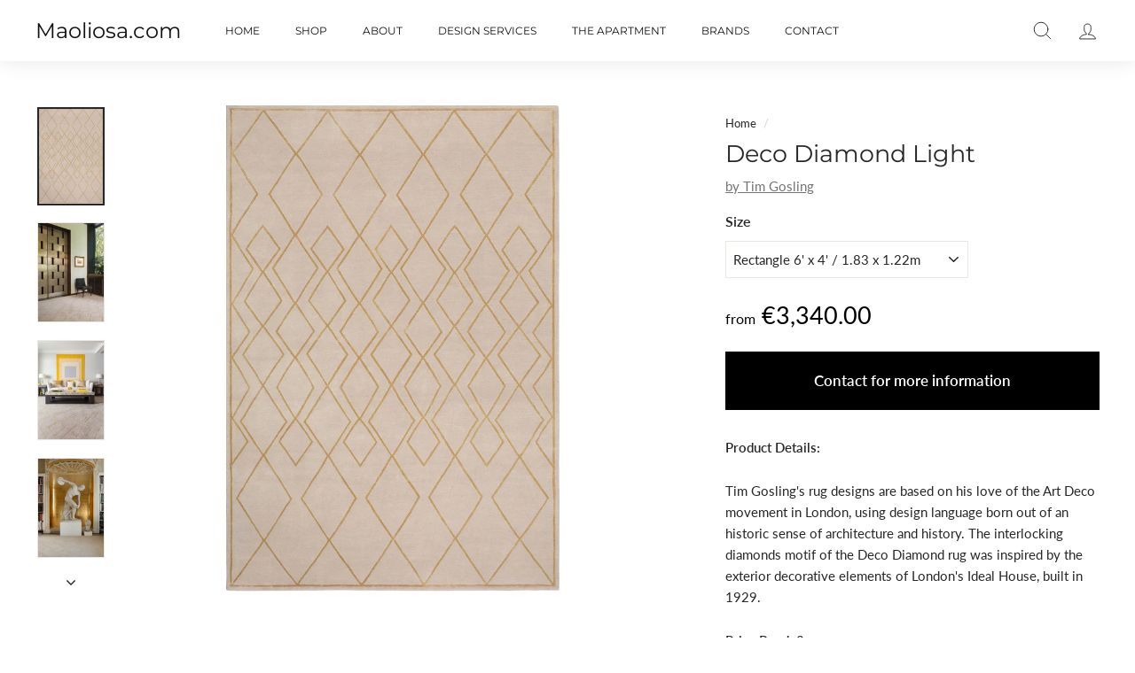

--- FILE ---
content_type: text/html; charset=utf-8
request_url: https://www.maoliosa.com/products/deco-diamond-light
body_size: 26265
content:
<!doctype html>
<html class="no-js" lang="en" dir="ltr">
<head>
  <meta charset="utf-8">
  <meta http-equiv="X-UA-Compatible" content="IE=edge,chrome=1">
  <meta name="viewport" content="width=device-width,initial-scale=1">
  <meta name="theme-color" content="#000000">
  <link rel="canonical" href="https://www.maoliosa.com/products/deco-diamond-light">
  <link rel="preload" as="style" href="//www.maoliosa.com/cdn/shop/t/4/assets/theme.css?v=112219039167497539421759332308">
  <link rel="preload" as="script" href="//www.maoliosa.com/cdn/shop/t/4/assets/theme.min.js?v=16155855099866175591625589259">
  <link rel="preconnect" href="https://cdn.shopify.com">
  <link rel="preconnect" href="https://fonts.shopifycdn.com">
  <link rel="dns-prefetch" href="https://productreviews.shopifycdn.com">
  <link rel="dns-prefetch" href="https://ajax.googleapis.com">
  <link rel="dns-prefetch" href="https://maps.googleapis.com">
  <link rel="dns-prefetch" href="https://maps.gstatic.com"><link rel="shortcut icon" href="//www.maoliosa.com/cdn/shop/files/fav-icon_32x32.png?v=1632310587" type="image/png" /><title>Deco Diamond Light
&ndash; Maoliosa.com
</title>
<meta name="description" content="Product Details: Tim Gosling&#39;s rug designs are based on his love of the Art Deco movement in London, using design language born out of an historic sense of architecture and history. The interlocking diamonds motif of the Deco Diamond rug was inspired by the exterior decorative elements of London&#39;s Ideal House, built in"><meta property="og:site_name" content="Maoliosa.com">
  <meta property="og:url" content="https://www.maoliosa.com/products/deco-diamond-light">
  <meta property="og:title" content="Deco Diamond Light">
  <meta property="og:type" content="product">
  <meta property="og:description" content="Product Details: Tim Gosling&#39;s rug designs are based on his love of the Art Deco movement in London, using design language born out of an historic sense of architecture and history. The interlocking diamonds motif of the Deco Diamond rug was inspired by the exterior decorative elements of London&#39;s Ideal House, built in"><meta property="og:image" content="http://www.maoliosa.com/cdn/shop/products/4318-timgosling-decodiamondlight-rug-1200x1800-flatshot_1.jpg?v=1631894102">
    <meta property="og:image:secure_url" content="https://www.maoliosa.com/cdn/shop/products/4318-timgosling-decodiamondlight-rug-1200x1800-flatshot_1.jpg?v=1631894102">
    <meta property="og:image:width" content="1200">
    <meta property="og:image:height" content="1751"><meta name="twitter:site" content="@">
  <meta name="twitter:card" content="summary_large_image">
  <meta name="twitter:title" content="Deco Diamond Light">
  <meta name="twitter:description" content="Product Details: Tim Gosling&#39;s rug designs are based on his love of the Art Deco movement in London, using design language born out of an historic sense of architecture and history. The interlocking diamonds motif of the Deco Diamond rug was inspired by the exterior decorative elements of London&#39;s Ideal House, built in">
<style data-shopify>@font-face {
  font-family: Montserrat;
  font-weight: 400;
  font-style: normal;
  font-display: swap;
  src: url("//www.maoliosa.com/cdn/fonts/montserrat/montserrat_n4.81949fa0ac9fd2021e16436151e8eaa539321637.woff2") format("woff2"),
       url("//www.maoliosa.com/cdn/fonts/montserrat/montserrat_n4.a6c632ca7b62da89c3594789ba828388aac693fe.woff") format("woff");
}

  @font-face {
  font-family: Lato;
  font-weight: 400;
  font-style: normal;
  font-display: swap;
  src: url("//www.maoliosa.com/cdn/fonts/lato/lato_n4.c3b93d431f0091c8be23185e15c9d1fee1e971c5.woff2") format("woff2"),
       url("//www.maoliosa.com/cdn/fonts/lato/lato_n4.d5c00c781efb195594fd2fd4ad04f7882949e327.woff") format("woff");
}


  @font-face {
  font-family: Lato;
  font-weight: 600;
  font-style: normal;
  font-display: swap;
  src: url("//www.maoliosa.com/cdn/fonts/lato/lato_n6.38d0e3b23b74a60f769c51d1df73fac96c580d59.woff2") format("woff2"),
       url("//www.maoliosa.com/cdn/fonts/lato/lato_n6.3365366161bdcc36a3f97cfbb23954d8c4bf4079.woff") format("woff");
}

  @font-face {
  font-family: Lato;
  font-weight: 400;
  font-style: italic;
  font-display: swap;
  src: url("//www.maoliosa.com/cdn/fonts/lato/lato_i4.09c847adc47c2fefc3368f2e241a3712168bc4b6.woff2") format("woff2"),
       url("//www.maoliosa.com/cdn/fonts/lato/lato_i4.3c7d9eb6c1b0a2bf62d892c3ee4582b016d0f30c.woff") format("woff");
}

  @font-face {
  font-family: Lato;
  font-weight: 600;
  font-style: italic;
  font-display: swap;
  src: url("//www.maoliosa.com/cdn/fonts/lato/lato_i6.ab357ee5069e0603c2899b31e2b8ae84c4a42a48.woff2") format("woff2"),
       url("//www.maoliosa.com/cdn/fonts/lato/lato_i6.3164fed79d7d987c1390528781c7c2f59ac7a746.woff") format("woff");
}

</style><link href="//www.maoliosa.com/cdn/shop/t/4/assets/theme.css?v=112219039167497539421759332308" rel="stylesheet" type="text/css" media="all" />
<style data-shopify>:root {
    --typeHeaderPrimary: Montserrat;
    --typeHeaderFallback: sans-serif;
    --typeHeaderSize: 32px;
    --typeHeaderWeight: 400;
    --typeHeaderLineHeight: 1.1;
    --typeHeaderSpacing: 0.0em;

    --typeBasePrimary:Lato;
    --typeBaseFallback:sans-serif;
    --typeBaseSize: 15px;
    --typeBaseWeight: 400;
    --typeBaseSpacing: 0.0em;
    --typeBaseLineHeight: 1.6;

    --colorSmallImageBg: #ffffff;
    --colorSmallImageBgDark: #f7f7f7;
    --colorLargeImageBg: #282727;
    --colorLargeImageBgLight: #4a4848;

    --iconWeight: 2px;
    --iconLinecaps: round;

    
      --buttonRadius: 0px;
      --btnPadding: 11px 20px;
    

    
      --roundness: 0px;
    

    
      --gridThickness: 0px;
    

    --productTileMargin: 10%;
    --collectionTileMargin: 15%;

    --swatchSize: 40px;
  }

  @media screen and (max-width: 768px) {
    :root {
      --typeBaseSize: 13px;

      
        --roundness: 0px;
        --btnPadding: 9px 17px;
      
    }
  }</style><script>
    document.documentElement.className = document.documentElement.className.replace('no-js', 'js');

    window.theme = window.theme || {};
    theme.routes = {
      home: "/",
      collections: "/collections",
      cart: "/cart.js",
      cartPage: "/cart",
      cartAdd: "/cart/add.js",
      cartChange: "/cart/change.js",
      search: "/search"
    };
    theme.strings = {
      soldOut: "Sold Out",
      unavailable: "Unavailable",
      inStockLabel: "In stock",
      stockLabel: "Only [count] items in stock",
      willNotShipUntil: "Will not ship until [date]",
      willBeInStockAfter: "Will be in stock after [date]",
      waitingForStock: "Inventory on the way",
      savePrice: "Save [saved_amount]",
      cartEmpty: "Your cart is currently empty.",
      cartTermsConfirmation: "You must agree with the terms and conditions of sales to check out",
      searchCollections: "Collections:",
      searchPages: "Pages:",
      searchArticles: "Articles:"
    };
    theme.settings = {
      dynamicVariantsEnable: true,
      dynamicVariantType: "dropdown",
      cartType: "dropdown",
      isCustomerTemplate: false,
      moneyFormat: "€{{amount}}",
      saveType: "dollar",
      recentlyViewedEnabled: false,
      productImageSize: "portrait",
      productImageCover: false,
      predictiveSearch: true,
      predictiveSearchType: "product,page",
      inventoryThreshold: 10,
      superScriptSetting: false,
      superScriptPrice: false,
      quickView: false,
      quickAdd: false,
      themeName: 'Expanse',
      themeVersion: "1.0.5"
    };
  </script>

  <script>window.performance && window.performance.mark && window.performance.mark('shopify.content_for_header.start');</script><meta id="shopify-digital-wallet" name="shopify-digital-wallet" content="/45880148128/digital_wallets/dialog">
<meta name="shopify-checkout-api-token" content="157b754c03cc7d631658221a02de79f2">
<meta id="in-context-paypal-metadata" data-shop-id="45880148128" data-venmo-supported="false" data-environment="production" data-locale="en_US" data-paypal-v4="true" data-currency="EUR">
<link rel="alternate" type="application/json+oembed" href="https://www.maoliosa.com/products/deco-diamond-light.oembed">
<script async="async" src="/checkouts/internal/preloads.js?locale=en-IE"></script>
<script id="shopify-features" type="application/json">{"accessToken":"157b754c03cc7d631658221a02de79f2","betas":["rich-media-storefront-analytics"],"domain":"www.maoliosa.com","predictiveSearch":true,"shopId":45880148128,"locale":"en"}</script>
<script>var Shopify = Shopify || {};
Shopify.shop = "maoliosa-com.myshopify.com";
Shopify.locale = "en";
Shopify.currency = {"active":"EUR","rate":"1.0"};
Shopify.country = "IE";
Shopify.theme = {"name":"Expanse","id":124340043954,"schema_name":"Expanse","schema_version":"1.0.5","theme_store_id":902,"role":"main"};
Shopify.theme.handle = "null";
Shopify.theme.style = {"id":null,"handle":null};
Shopify.cdnHost = "www.maoliosa.com/cdn";
Shopify.routes = Shopify.routes || {};
Shopify.routes.root = "/";</script>
<script type="module">!function(o){(o.Shopify=o.Shopify||{}).modules=!0}(window);</script>
<script>!function(o){function n(){var o=[];function n(){o.push(Array.prototype.slice.apply(arguments))}return n.q=o,n}var t=o.Shopify=o.Shopify||{};t.loadFeatures=n(),t.autoloadFeatures=n()}(window);</script>
<script id="shop-js-analytics" type="application/json">{"pageType":"product"}</script>
<script defer="defer" async type="module" src="//www.maoliosa.com/cdn/shopifycloud/shop-js/modules/v2/client.init-shop-cart-sync_BApSsMSl.en.esm.js"></script>
<script defer="defer" async type="module" src="//www.maoliosa.com/cdn/shopifycloud/shop-js/modules/v2/chunk.common_CBoos6YZ.esm.js"></script>
<script type="module">
  await import("//www.maoliosa.com/cdn/shopifycloud/shop-js/modules/v2/client.init-shop-cart-sync_BApSsMSl.en.esm.js");
await import("//www.maoliosa.com/cdn/shopifycloud/shop-js/modules/v2/chunk.common_CBoos6YZ.esm.js");

  window.Shopify.SignInWithShop?.initShopCartSync?.({"fedCMEnabled":true,"windoidEnabled":true});

</script>
<script>(function() {
  var isLoaded = false;
  function asyncLoad() {
    if (isLoaded) return;
    isLoaded = true;
    var urls = ["https:\/\/chimpstatic.com\/mcjs-connected\/js\/users\/328e5ed0af9b5540872989497\/63ab833d9e7b3abb9fd9222ab.js?shop=maoliosa-com.myshopify.com"];
    for (var i = 0; i < urls.length; i++) {
      var s = document.createElement('script');
      s.type = 'text/javascript';
      s.async = true;
      s.src = urls[i];
      var x = document.getElementsByTagName('script')[0];
      x.parentNode.insertBefore(s, x);
    }
  };
  if(window.attachEvent) {
    window.attachEvent('onload', asyncLoad);
  } else {
    window.addEventListener('load', asyncLoad, false);
  }
})();</script>
<script id="__st">var __st={"a":45880148128,"offset":0,"reqid":"ea9415e7-0525-4edb-bf7e-94d417af20d7-1768927837","pageurl":"www.maoliosa.com\/products\/deco-diamond-light","u":"fa2f11c13a6a","p":"product","rtyp":"product","rid":7017245474994};</script>
<script>window.ShopifyPaypalV4VisibilityTracking = true;</script>
<script id="captcha-bootstrap">!function(){'use strict';const t='contact',e='account',n='new_comment',o=[[t,t],['blogs',n],['comments',n],[t,'customer']],c=[[e,'customer_login'],[e,'guest_login'],[e,'recover_customer_password'],[e,'create_customer']],r=t=>t.map((([t,e])=>`form[action*='/${t}']:not([data-nocaptcha='true']) input[name='form_type'][value='${e}']`)).join(','),a=t=>()=>t?[...document.querySelectorAll(t)].map((t=>t.form)):[];function s(){const t=[...o],e=r(t);return a(e)}const i='password',u='form_key',d=['recaptcha-v3-token','g-recaptcha-response','h-captcha-response',i],f=()=>{try{return window.sessionStorage}catch{return}},m='__shopify_v',_=t=>t.elements[u];function p(t,e,n=!1){try{const o=window.sessionStorage,c=JSON.parse(o.getItem(e)),{data:r}=function(t){const{data:e,action:n}=t;return t[m]||n?{data:e,action:n}:{data:t,action:n}}(c);for(const[e,n]of Object.entries(r))t.elements[e]&&(t.elements[e].value=n);n&&o.removeItem(e)}catch(o){console.error('form repopulation failed',{error:o})}}const l='form_type',E='cptcha';function T(t){t.dataset[E]=!0}const w=window,h=w.document,L='Shopify',v='ce_forms',y='captcha';let A=!1;((t,e)=>{const n=(g='f06e6c50-85a8-45c8-87d0-21a2b65856fe',I='https://cdn.shopify.com/shopifycloud/storefront-forms-hcaptcha/ce_storefront_forms_captcha_hcaptcha.v1.5.2.iife.js',D={infoText:'Protected by hCaptcha',privacyText:'Privacy',termsText:'Terms'},(t,e,n)=>{const o=w[L][v],c=o.bindForm;if(c)return c(t,g,e,D).then(n);var r;o.q.push([[t,g,e,D],n]),r=I,A||(h.body.append(Object.assign(h.createElement('script'),{id:'captcha-provider',async:!0,src:r})),A=!0)});var g,I,D;w[L]=w[L]||{},w[L][v]=w[L][v]||{},w[L][v].q=[],w[L][y]=w[L][y]||{},w[L][y].protect=function(t,e){n(t,void 0,e),T(t)},Object.freeze(w[L][y]),function(t,e,n,w,h,L){const[v,y,A,g]=function(t,e,n){const i=e?o:[],u=t?c:[],d=[...i,...u],f=r(d),m=r(i),_=r(d.filter((([t,e])=>n.includes(e))));return[a(f),a(m),a(_),s()]}(w,h,L),I=t=>{const e=t.target;return e instanceof HTMLFormElement?e:e&&e.form},D=t=>v().includes(t);t.addEventListener('submit',(t=>{const e=I(t);if(!e)return;const n=D(e)&&!e.dataset.hcaptchaBound&&!e.dataset.recaptchaBound,o=_(e),c=g().includes(e)&&(!o||!o.value);(n||c)&&t.preventDefault(),c&&!n&&(function(t){try{if(!f())return;!function(t){const e=f();if(!e)return;const n=_(t);if(!n)return;const o=n.value;o&&e.removeItem(o)}(t);const e=Array.from(Array(32),(()=>Math.random().toString(36)[2])).join('');!function(t,e){_(t)||t.append(Object.assign(document.createElement('input'),{type:'hidden',name:u})),t.elements[u].value=e}(t,e),function(t,e){const n=f();if(!n)return;const o=[...t.querySelectorAll(`input[type='${i}']`)].map((({name:t})=>t)),c=[...d,...o],r={};for(const[a,s]of new FormData(t).entries())c.includes(a)||(r[a]=s);n.setItem(e,JSON.stringify({[m]:1,action:t.action,data:r}))}(t,e)}catch(e){console.error('failed to persist form',e)}}(e),e.submit())}));const S=(t,e)=>{t&&!t.dataset[E]&&(n(t,e.some((e=>e===t))),T(t))};for(const o of['focusin','change'])t.addEventListener(o,(t=>{const e=I(t);D(e)&&S(e,y())}));const B=e.get('form_key'),M=e.get(l),P=B&&M;t.addEventListener('DOMContentLoaded',(()=>{const t=y();if(P)for(const e of t)e.elements[l].value===M&&p(e,B);[...new Set([...A(),...v().filter((t=>'true'===t.dataset.shopifyCaptcha))])].forEach((e=>S(e,t)))}))}(h,new URLSearchParams(w.location.search),n,t,e,['guest_login'])})(!0,!0)}();</script>
<script integrity="sha256-4kQ18oKyAcykRKYeNunJcIwy7WH5gtpwJnB7kiuLZ1E=" data-source-attribution="shopify.loadfeatures" defer="defer" src="//www.maoliosa.com/cdn/shopifycloud/storefront/assets/storefront/load_feature-a0a9edcb.js" crossorigin="anonymous"></script>
<script data-source-attribution="shopify.dynamic_checkout.dynamic.init">var Shopify=Shopify||{};Shopify.PaymentButton=Shopify.PaymentButton||{isStorefrontPortableWallets:!0,init:function(){window.Shopify.PaymentButton.init=function(){};var t=document.createElement("script");t.src="https://www.maoliosa.com/cdn/shopifycloud/portable-wallets/latest/portable-wallets.en.js",t.type="module",document.head.appendChild(t)}};
</script>
<script data-source-attribution="shopify.dynamic_checkout.buyer_consent">
  function portableWalletsHideBuyerConsent(e){var t=document.getElementById("shopify-buyer-consent"),n=document.getElementById("shopify-subscription-policy-button");t&&n&&(t.classList.add("hidden"),t.setAttribute("aria-hidden","true"),n.removeEventListener("click",e))}function portableWalletsShowBuyerConsent(e){var t=document.getElementById("shopify-buyer-consent"),n=document.getElementById("shopify-subscription-policy-button");t&&n&&(t.classList.remove("hidden"),t.removeAttribute("aria-hidden"),n.addEventListener("click",e))}window.Shopify?.PaymentButton&&(window.Shopify.PaymentButton.hideBuyerConsent=portableWalletsHideBuyerConsent,window.Shopify.PaymentButton.showBuyerConsent=portableWalletsShowBuyerConsent);
</script>
<script data-source-attribution="shopify.dynamic_checkout.cart.bootstrap">document.addEventListener("DOMContentLoaded",(function(){function t(){return document.querySelector("shopify-accelerated-checkout-cart, shopify-accelerated-checkout")}if(t())Shopify.PaymentButton.init();else{new MutationObserver((function(e,n){t()&&(Shopify.PaymentButton.init(),n.disconnect())})).observe(document.body,{childList:!0,subtree:!0})}}));
</script>
<link id="shopify-accelerated-checkout-styles" rel="stylesheet" media="screen" href="https://www.maoliosa.com/cdn/shopifycloud/portable-wallets/latest/accelerated-checkout-backwards-compat.css" crossorigin="anonymous">
<style id="shopify-accelerated-checkout-cart">
        #shopify-buyer-consent {
  margin-top: 1em;
  display: inline-block;
  width: 100%;
}

#shopify-buyer-consent.hidden {
  display: none;
}

#shopify-subscription-policy-button {
  background: none;
  border: none;
  padding: 0;
  text-decoration: underline;
  font-size: inherit;
  cursor: pointer;
}

#shopify-subscription-policy-button::before {
  box-shadow: none;
}

      </style>

<script>window.performance && window.performance.mark && window.performance.mark('shopify.content_for_header.end');</script>

  <script src="//www.maoliosa.com/cdn/shop/t/4/assets/vendor-scripts-v0.js" defer="defer"></script>
  <script src="//www.maoliosa.com/cdn/shop/t/4/assets/theme.min.js?v=16155855099866175591625589259" defer="defer"></script><!-- BEGIN app block: shopify://apps/hulk-form-builder/blocks/app-embed/b6b8dd14-356b-4725-a4ed-77232212b3c3 --><!-- BEGIN app snippet: hulkapps-formbuilder-theme-ext --><script type="text/javascript">
  
  if (typeof window.formbuilder_customer != "object") {
        window.formbuilder_customer = {}
  }

  window.hulkFormBuilder = {
    form_data: {},
    shop_data: {"shop_p42KZBHRtLAInMkG2b0P8Q":{"shop_uuid":"p42KZBHRtLAInMkG2b0P8Q","shop_timezone":"Europe\/Dublin","shop_id":56916,"shop_is_after_submit_enabled":true,"shop_shopify_plan":"basic","shop_shopify_domain":"maoliosa-com.myshopify.com","shop_remove_watermark":false,"shop_created_at":"2021-09-23T08:56:51.772-05:00","is_skip_metafield":false,"shop_deleted":false,"shop_disabled":false}},
    settings_data: {"shop_settings":{"shop_customise_msgs":[],"default_customise_msgs":{"is_required":"is required","thank_you":"Thank you! The form was submitted successfully.","processing":"Processing...","valid_data":"Please provide valid data","valid_email":"Provide valid email format","valid_tags":"HTML Tags are not allowed","valid_phone":"Provide valid phone number","valid_captcha":"Please provide valid captcha response","valid_url":"Provide valid URL","only_number_alloud":"Provide valid number in","number_less":"must be less than","number_more":"must be more than","image_must_less":"Image must be less than 20MB","image_number":"Images allowed","image_extension":"Invalid extension! Please provide image file","error_image_upload":"Error in image upload. Please try again.","error_file_upload":"Error in file upload. Please try again.","your_response":"Your response","error_form_submit":"Error occur.Please try again after sometime.","email_submitted":"Form with this email is already submitted","invalid_email_by_zerobounce":"The email address you entered appears to be invalid. Please check it and try again.","download_file":"Download file","card_details_invalid":"Your card details are invalid","card_details":"Card details","please_enter_card_details":"Please enter card details","card_number":"Card number","exp_mm":"Exp MM","exp_yy":"Exp YY","crd_cvc":"CVV","payment_value":"Payment amount","please_enter_payment_amount":"Please enter payment amount","address1":"Address line 1","address2":"Address line 2","city":"City","province":"Province","zipcode":"Zip code","country":"Country","blocked_domain":"This form does not accept addresses from","file_must_less":"File must be less than 20MB","file_extension":"Invalid extension! Please provide file","only_file_number_alloud":"files allowed","previous":"Previous","next":"Next","must_have_a_input":"Please enter at least one field.","please_enter_required_data":"Please enter required data","atleast_one_special_char":"Include at least one special character","atleast_one_lowercase_char":"Include at least one lowercase character","atleast_one_uppercase_char":"Include at least one uppercase character","atleast_one_number":"Include at least one number","must_have_8_chars":"Must have 8 characters long","be_between_8_and_12_chars":"Be between 8 and 12 characters long","please_select":"Please Select","phone_submitted":"Form with this phone number is already submitted","user_res_parse_error":"Error while submitting the form","valid_same_values":"values must be same","product_choice_clear_selection":"Clear Selection","picture_choice_clear_selection":"Clear Selection","remove_all_for_file_image_upload":"Remove All","invalid_file_type_for_image_upload":"You can't upload files of this type.","invalid_file_type_for_signature_upload":"You can't upload files of this type.","max_files_exceeded_for_file_upload":"You can not upload any more files.","max_files_exceeded_for_image_upload":"You can not upload any more files.","file_already_exist":"File already uploaded","max_limit_exceed":"You have added the maximum number of text fields.","cancel_upload_for_file_upload":"Cancel upload","cancel_upload_for_image_upload":"Cancel upload","cancel_upload_for_signature_upload":"Cancel upload"},"shop_blocked_domains":[]}},
    features_data: {"shop_plan_features":{"shop_plan_features":["unlimited-forms","full-design-customization","export-form-submissions","multiple-recipients-for-form-submissions","multiple-admin-notifications","enable-captcha","unlimited-file-uploads","save-submitted-form-data","set-auto-response-message","conditional-logic","form-banner","save-as-draft-facility","include-user-response-in-admin-email","disable-form-submission","file-upload"]}},
    shop: null,
    shop_id: null,
    plan_features: null,
    validateDoubleQuotes: false,
    assets: {
      extraFunctions: "https://cdn.shopify.com/extensions/019bb5ee-ec40-7527-955d-c1b8751eb060/form-builder-by-hulkapps-50/assets/extra-functions.js",
      extraStyles: "https://cdn.shopify.com/extensions/019bb5ee-ec40-7527-955d-c1b8751eb060/form-builder-by-hulkapps-50/assets/extra-styles.css",
      bootstrapStyles: "https://cdn.shopify.com/extensions/019bb5ee-ec40-7527-955d-c1b8751eb060/form-builder-by-hulkapps-50/assets/theme-app-extension-bootstrap.css"
    },
    translations: {
      htmlTagNotAllowed: "HTML Tags are not allowed",
      sqlQueryNotAllowed: "SQL Queries are not allowed",
      doubleQuoteNotAllowed: "Double quotes are not allowed",
      vorwerkHttpWwwNotAllowed: "The words \u0026#39;http\u0026#39; and \u0026#39;www\u0026#39; are not allowed. Please remove them and try again.",
      maxTextFieldsReached: "You have added the maximum number of text fields.",
      avoidNegativeWords: "Avoid negative words: Don\u0026#39;t use negative words in your contact message.",
      customDesignOnly: "This form is for custom designs requests. For general inquiries please contact our team at info@stagheaddesigns.com",
      zerobounceApiErrorMsg: "We couldn\u0026#39;t verify your email due to a technical issue. Please try again later.",
    }

  }

  

  window.FbThemeAppExtSettingsHash = {}
  
</script><!-- END app snippet --><!-- END app block --><script src="https://cdn.shopify.com/extensions/019bb5ee-ec40-7527-955d-c1b8751eb060/form-builder-by-hulkapps-50/assets/form-builder-script.js" type="text/javascript" defer="defer"></script>
<link href="https://monorail-edge.shopifysvc.com" rel="dns-prefetch">
<script>(function(){if ("sendBeacon" in navigator && "performance" in window) {try {var session_token_from_headers = performance.getEntriesByType('navigation')[0].serverTiming.find(x => x.name == '_s').description;} catch {var session_token_from_headers = undefined;}var session_cookie_matches = document.cookie.match(/_shopify_s=([^;]*)/);var session_token_from_cookie = session_cookie_matches && session_cookie_matches.length === 2 ? session_cookie_matches[1] : "";var session_token = session_token_from_headers || session_token_from_cookie || "";function handle_abandonment_event(e) {var entries = performance.getEntries().filter(function(entry) {return /monorail-edge.shopifysvc.com/.test(entry.name);});if (!window.abandonment_tracked && entries.length === 0) {window.abandonment_tracked = true;var currentMs = Date.now();var navigation_start = performance.timing.navigationStart;var payload = {shop_id: 45880148128,url: window.location.href,navigation_start,duration: currentMs - navigation_start,session_token,page_type: "product"};window.navigator.sendBeacon("https://monorail-edge.shopifysvc.com/v1/produce", JSON.stringify({schema_id: "online_store_buyer_site_abandonment/1.1",payload: payload,metadata: {event_created_at_ms: currentMs,event_sent_at_ms: currentMs}}));}}window.addEventListener('pagehide', handle_abandonment_event);}}());</script>
<script id="web-pixels-manager-setup">(function e(e,d,r,n,o){if(void 0===o&&(o={}),!Boolean(null===(a=null===(i=window.Shopify)||void 0===i?void 0:i.analytics)||void 0===a?void 0:a.replayQueue)){var i,a;window.Shopify=window.Shopify||{};var t=window.Shopify;t.analytics=t.analytics||{};var s=t.analytics;s.replayQueue=[],s.publish=function(e,d,r){return s.replayQueue.push([e,d,r]),!0};try{self.performance.mark("wpm:start")}catch(e){}var l=function(){var e={modern:/Edge?\/(1{2}[4-9]|1[2-9]\d|[2-9]\d{2}|\d{4,})\.\d+(\.\d+|)|Firefox\/(1{2}[4-9]|1[2-9]\d|[2-9]\d{2}|\d{4,})\.\d+(\.\d+|)|Chrom(ium|e)\/(9{2}|\d{3,})\.\d+(\.\d+|)|(Maci|X1{2}).+ Version\/(15\.\d+|(1[6-9]|[2-9]\d|\d{3,})\.\d+)([,.]\d+|)( \(\w+\)|)( Mobile\/\w+|) Safari\/|Chrome.+OPR\/(9{2}|\d{3,})\.\d+\.\d+|(CPU[ +]OS|iPhone[ +]OS|CPU[ +]iPhone|CPU IPhone OS|CPU iPad OS)[ +]+(15[._]\d+|(1[6-9]|[2-9]\d|\d{3,})[._]\d+)([._]\d+|)|Android:?[ /-](13[3-9]|1[4-9]\d|[2-9]\d{2}|\d{4,})(\.\d+|)(\.\d+|)|Android.+Firefox\/(13[5-9]|1[4-9]\d|[2-9]\d{2}|\d{4,})\.\d+(\.\d+|)|Android.+Chrom(ium|e)\/(13[3-9]|1[4-9]\d|[2-9]\d{2}|\d{4,})\.\d+(\.\d+|)|SamsungBrowser\/([2-9]\d|\d{3,})\.\d+/,legacy:/Edge?\/(1[6-9]|[2-9]\d|\d{3,})\.\d+(\.\d+|)|Firefox\/(5[4-9]|[6-9]\d|\d{3,})\.\d+(\.\d+|)|Chrom(ium|e)\/(5[1-9]|[6-9]\d|\d{3,})\.\d+(\.\d+|)([\d.]+$|.*Safari\/(?![\d.]+ Edge\/[\d.]+$))|(Maci|X1{2}).+ Version\/(10\.\d+|(1[1-9]|[2-9]\d|\d{3,})\.\d+)([,.]\d+|)( \(\w+\)|)( Mobile\/\w+|) Safari\/|Chrome.+OPR\/(3[89]|[4-9]\d|\d{3,})\.\d+\.\d+|(CPU[ +]OS|iPhone[ +]OS|CPU[ +]iPhone|CPU IPhone OS|CPU iPad OS)[ +]+(10[._]\d+|(1[1-9]|[2-9]\d|\d{3,})[._]\d+)([._]\d+|)|Android:?[ /-](13[3-9]|1[4-9]\d|[2-9]\d{2}|\d{4,})(\.\d+|)(\.\d+|)|Mobile Safari.+OPR\/([89]\d|\d{3,})\.\d+\.\d+|Android.+Firefox\/(13[5-9]|1[4-9]\d|[2-9]\d{2}|\d{4,})\.\d+(\.\d+|)|Android.+Chrom(ium|e)\/(13[3-9]|1[4-9]\d|[2-9]\d{2}|\d{4,})\.\d+(\.\d+|)|Android.+(UC? ?Browser|UCWEB|U3)[ /]?(15\.([5-9]|\d{2,})|(1[6-9]|[2-9]\d|\d{3,})\.\d+)\.\d+|SamsungBrowser\/(5\.\d+|([6-9]|\d{2,})\.\d+)|Android.+MQ{2}Browser\/(14(\.(9|\d{2,})|)|(1[5-9]|[2-9]\d|\d{3,})(\.\d+|))(\.\d+|)|K[Aa][Ii]OS\/(3\.\d+|([4-9]|\d{2,})\.\d+)(\.\d+|)/},d=e.modern,r=e.legacy,n=navigator.userAgent;return n.match(d)?"modern":n.match(r)?"legacy":"unknown"}(),u="modern"===l?"modern":"legacy",c=(null!=n?n:{modern:"",legacy:""})[u],f=function(e){return[e.baseUrl,"/wpm","/b",e.hashVersion,"modern"===e.buildTarget?"m":"l",".js"].join("")}({baseUrl:d,hashVersion:r,buildTarget:u}),m=function(e){var d=e.version,r=e.bundleTarget,n=e.surface,o=e.pageUrl,i=e.monorailEndpoint;return{emit:function(e){var a=e.status,t=e.errorMsg,s=(new Date).getTime(),l=JSON.stringify({metadata:{event_sent_at_ms:s},events:[{schema_id:"web_pixels_manager_load/3.1",payload:{version:d,bundle_target:r,page_url:o,status:a,surface:n,error_msg:t},metadata:{event_created_at_ms:s}}]});if(!i)return console&&console.warn&&console.warn("[Web Pixels Manager] No Monorail endpoint provided, skipping logging."),!1;try{return self.navigator.sendBeacon.bind(self.navigator)(i,l)}catch(e){}var u=new XMLHttpRequest;try{return u.open("POST",i,!0),u.setRequestHeader("Content-Type","text/plain"),u.send(l),!0}catch(e){return console&&console.warn&&console.warn("[Web Pixels Manager] Got an unhandled error while logging to Monorail."),!1}}}}({version:r,bundleTarget:l,surface:e.surface,pageUrl:self.location.href,monorailEndpoint:e.monorailEndpoint});try{o.browserTarget=l,function(e){var d=e.src,r=e.async,n=void 0===r||r,o=e.onload,i=e.onerror,a=e.sri,t=e.scriptDataAttributes,s=void 0===t?{}:t,l=document.createElement("script"),u=document.querySelector("head"),c=document.querySelector("body");if(l.async=n,l.src=d,a&&(l.integrity=a,l.crossOrigin="anonymous"),s)for(var f in s)if(Object.prototype.hasOwnProperty.call(s,f))try{l.dataset[f]=s[f]}catch(e){}if(o&&l.addEventListener("load",o),i&&l.addEventListener("error",i),u)u.appendChild(l);else{if(!c)throw new Error("Did not find a head or body element to append the script");c.appendChild(l)}}({src:f,async:!0,onload:function(){if(!function(){var e,d;return Boolean(null===(d=null===(e=window.Shopify)||void 0===e?void 0:e.analytics)||void 0===d?void 0:d.initialized)}()){var d=window.webPixelsManager.init(e)||void 0;if(d){var r=window.Shopify.analytics;r.replayQueue.forEach((function(e){var r=e[0],n=e[1],o=e[2];d.publishCustomEvent(r,n,o)})),r.replayQueue=[],r.publish=d.publishCustomEvent,r.visitor=d.visitor,r.initialized=!0}}},onerror:function(){return m.emit({status:"failed",errorMsg:"".concat(f," has failed to load")})},sri:function(e){var d=/^sha384-[A-Za-z0-9+/=]+$/;return"string"==typeof e&&d.test(e)}(c)?c:"",scriptDataAttributes:o}),m.emit({status:"loading"})}catch(e){m.emit({status:"failed",errorMsg:(null==e?void 0:e.message)||"Unknown error"})}}})({shopId: 45880148128,storefrontBaseUrl: "https://www.maoliosa.com",extensionsBaseUrl: "https://extensions.shopifycdn.com/cdn/shopifycloud/web-pixels-manager",monorailEndpoint: "https://monorail-edge.shopifysvc.com/unstable/produce_batch",surface: "storefront-renderer",enabledBetaFlags: ["2dca8a86"],webPixelsConfigList: [{"id":"shopify-app-pixel","configuration":"{}","eventPayloadVersion":"v1","runtimeContext":"STRICT","scriptVersion":"0450","apiClientId":"shopify-pixel","type":"APP","privacyPurposes":["ANALYTICS","MARKETING"]},{"id":"shopify-custom-pixel","eventPayloadVersion":"v1","runtimeContext":"LAX","scriptVersion":"0450","apiClientId":"shopify-pixel","type":"CUSTOM","privacyPurposes":["ANALYTICS","MARKETING"]}],isMerchantRequest: false,initData: {"shop":{"name":"Maoliosa.com","paymentSettings":{"currencyCode":"EUR"},"myshopifyDomain":"maoliosa-com.myshopify.com","countryCode":"IE","storefrontUrl":"https:\/\/www.maoliosa.com"},"customer":null,"cart":null,"checkout":null,"productVariants":[{"price":{"amount":3340.0,"currencyCode":"EUR"},"product":{"title":"Deco Diamond Light","vendor":"The Rug Company","id":"7017245474994","untranslatedTitle":"Deco Diamond Light","url":"\/products\/deco-diamond-light","type":"Rugs"},"id":"40944734863538","image":{"src":"\/\/www.maoliosa.com\/cdn\/shop\/products\/4318-timgosling-decodiamondlight-rug-1200x1800-flatshot_1.jpg?v=1631894102"},"sku":"4318-rectangle-6-x-4-1-83-x-1-22m","title":"Rectangle 6' x 4' \/ 1.83 x 1.22m","untranslatedTitle":"Rectangle 6' x 4' \/ 1.83 x 1.22m"},{"price":{"amount":5206.0,"currencyCode":"EUR"},"product":{"title":"Deco Diamond Light","vendor":"The Rug Company","id":"7017245474994","untranslatedTitle":"Deco Diamond Light","url":"\/products\/deco-diamond-light","type":"Rugs"},"id":"40944734896306","image":{"src":"\/\/www.maoliosa.com\/cdn\/shop\/products\/4318-timgosling-decodiamondlight-rug-1200x1800-flatshot_1.jpg?v=1631894102"},"sku":"4318-rectangle-76-x-5-2-29-x-1-52m","title":"Rectangle 7'6\" x 5' \/ 2.29 x 1.52m","untranslatedTitle":"Rectangle 7'6\" x 5' \/ 2.29 x 1.52m"},{"price":{"amount":7500.0,"currencyCode":"EUR"},"product":{"title":"Deco Diamond Light","vendor":"The Rug Company","id":"7017245474994","untranslatedTitle":"Deco Diamond Light","url":"\/products\/deco-diamond-light","type":"Rugs"},"id":"40944734929074","image":{"src":"\/\/www.maoliosa.com\/cdn\/shop\/products\/4318-timgosling-decodiamondlight-rug-1200x1800-flatshot_1.jpg?v=1631894102"},"sku":"4318-rectangle-9-x-6-2-74-x-1-83m","title":"Rectangle 9' x 6' \/ 2.74 x 1.83m","untranslatedTitle":"Rectangle 9' x 6' \/ 2.74 x 1.83m"},{"price":{"amount":9717.0,"currencyCode":"EUR"},"product":{"title":"Deco Diamond Light","vendor":"The Rug Company","id":"7017245474994","untranslatedTitle":"Deco Diamond Light","url":"\/products\/deco-diamond-light","type":"Rugs"},"id":"40944734961842","image":{"src":"\/\/www.maoliosa.com\/cdn\/shop\/products\/4318-timgosling-decodiamondlight-rug-1200x1800-flatshot_1.jpg?v=1631894102"},"sku":"4318-rectangle-10-x-7-3-05-x-2-13m","title":"Rectangle 10' x 7' \/ 3.05 x 2.13m","untranslatedTitle":"Rectangle 10' x 7' \/ 3.05 x 2.13m"},{"price":{"amount":11132.0,"currencyCode":"EUR"},"product":{"title":"Deco Diamond Light","vendor":"The Rug Company","id":"7017245474994","untranslatedTitle":"Deco Diamond Light","url":"\/products\/deco-diamond-light","type":"Rugs"},"id":"40944734994610","image":{"src":"\/\/www.maoliosa.com\/cdn\/shop\/products\/4318-timgosling-decodiamondlight-rug-1200x1800-flatshot_1.jpg?v=1631894102"},"sku":"4318-rectangle-10-x-8-3-05-x-2-44m","title":"Rectangle 10' x 8' \/ 3.05 x 2.44m","untranslatedTitle":"Rectangle 10' x 8' \/ 3.05 x 2.44m"},{"price":{"amount":15001.0,"currencyCode":"EUR"},"product":{"title":"Deco Diamond Light","vendor":"The Rug Company","id":"7017245474994","untranslatedTitle":"Deco Diamond Light","url":"\/products\/deco-diamond-light","type":"Rugs"},"id":"40944735027378","image":{"src":"\/\/www.maoliosa.com\/cdn\/shop\/products\/4318-timgosling-decodiamondlight-rug-1200x1800-flatshot_1.jpg?v=1631894102"},"sku":"4318-rectangle-12-x-9-3-66-x-2-74m","title":"Rectangle 12' x 9' \/ 3.66 x 2.74m","untranslatedTitle":"Rectangle 12' x 9' \/ 3.66 x 2.74m"},{"price":{"amount":19481.0,"currencyCode":"EUR"},"product":{"title":"Deco Diamond Light","vendor":"The Rug Company","id":"7017245474994","untranslatedTitle":"Deco Diamond Light","url":"\/products\/deco-diamond-light","type":"Rugs"},"id":"40944735060146","image":{"src":"\/\/www.maoliosa.com\/cdn\/shop\/products\/4318-timgosling-decodiamondlight-rug-1200x1800-flatshot_1.jpg?v=1631894102"},"sku":"4318-rectangle-14-x-10-4-27-x-3-05m","title":"Rectangle 14' x 10' \/ 4.27 x 3.05m","untranslatedTitle":"Rectangle 14' x 10' \/ 4.27 x 3.05m"},{"price":{"amount":26716.0,"currencyCode":"EUR"},"product":{"title":"Deco Diamond Light","vendor":"The Rug Company","id":"7017245474994","untranslatedTitle":"Deco Diamond Light","url":"\/products\/deco-diamond-light","type":"Rugs"},"id":"40944735092914","image":{"src":"\/\/www.maoliosa.com\/cdn\/shop\/products\/4318-timgosling-decodiamondlight-rug-1200x1800-flatshot_1.jpg?v=1631894102"},"sku":"4318-rectangle-16-x-12-4-88-x-3-66m","title":"Rectangle 16' x 12' \/ 4.88 x 3.66m","untranslatedTitle":"Rectangle 16' x 12' \/ 4.88 x 3.66m"},{"price":{"amount":30056.0,"currencyCode":"EUR"},"product":{"title":"Deco Diamond Light","vendor":"The Rug Company","id":"7017245474994","untranslatedTitle":"Deco Diamond Light","url":"\/products\/deco-diamond-light","type":"Rugs"},"id":"40944735125682","image":{"src":"\/\/www.maoliosa.com\/cdn\/shop\/products\/4318-timgosling-decodiamondlight-rug-1200x1800-flatshot_1.jpg?v=1631894102"},"sku":"4318-rectangle-18-x-12--5-49-x-3-66m","title":"Rectangle 18' x 12' \/ \/5.49 x 3.66m","untranslatedTitle":"Rectangle 18' x 12' \/ \/5.49 x 3.66m"}],"purchasingCompany":null},},"https://www.maoliosa.com/cdn","fcfee988w5aeb613cpc8e4bc33m6693e112",{"modern":"","legacy":""},{"shopId":"45880148128","storefrontBaseUrl":"https:\/\/www.maoliosa.com","extensionBaseUrl":"https:\/\/extensions.shopifycdn.com\/cdn\/shopifycloud\/web-pixels-manager","surface":"storefront-renderer","enabledBetaFlags":"[\"2dca8a86\"]","isMerchantRequest":"false","hashVersion":"fcfee988w5aeb613cpc8e4bc33m6693e112","publish":"custom","events":"[[\"page_viewed\",{}],[\"product_viewed\",{\"productVariant\":{\"price\":{\"amount\":3340.0,\"currencyCode\":\"EUR\"},\"product\":{\"title\":\"Deco Diamond Light\",\"vendor\":\"The Rug Company\",\"id\":\"7017245474994\",\"untranslatedTitle\":\"Deco Diamond Light\",\"url\":\"\/products\/deco-diamond-light\",\"type\":\"Rugs\"},\"id\":\"40944734863538\",\"image\":{\"src\":\"\/\/www.maoliosa.com\/cdn\/shop\/products\/4318-timgosling-decodiamondlight-rug-1200x1800-flatshot_1.jpg?v=1631894102\"},\"sku\":\"4318-rectangle-6-x-4-1-83-x-1-22m\",\"title\":\"Rectangle 6' x 4' \/ 1.83 x 1.22m\",\"untranslatedTitle\":\"Rectangle 6' x 4' \/ 1.83 x 1.22m\"}}]]"});</script><script>
  window.ShopifyAnalytics = window.ShopifyAnalytics || {};
  window.ShopifyAnalytics.meta = window.ShopifyAnalytics.meta || {};
  window.ShopifyAnalytics.meta.currency = 'EUR';
  var meta = {"product":{"id":7017245474994,"gid":"gid:\/\/shopify\/Product\/7017245474994","vendor":"The Rug Company","type":"Rugs","handle":"deco-diamond-light","variants":[{"id":40944734863538,"price":334000,"name":"Deco Diamond Light - Rectangle 6' x 4' \/ 1.83 x 1.22m","public_title":"Rectangle 6' x 4' \/ 1.83 x 1.22m","sku":"4318-rectangle-6-x-4-1-83-x-1-22m"},{"id":40944734896306,"price":520600,"name":"Deco Diamond Light - Rectangle 7'6\" x 5' \/ 2.29 x 1.52m","public_title":"Rectangle 7'6\" x 5' \/ 2.29 x 1.52m","sku":"4318-rectangle-76-x-5-2-29-x-1-52m"},{"id":40944734929074,"price":750000,"name":"Deco Diamond Light - Rectangle 9' x 6' \/ 2.74 x 1.83m","public_title":"Rectangle 9' x 6' \/ 2.74 x 1.83m","sku":"4318-rectangle-9-x-6-2-74-x-1-83m"},{"id":40944734961842,"price":971700,"name":"Deco Diamond Light - Rectangle 10' x 7' \/ 3.05 x 2.13m","public_title":"Rectangle 10' x 7' \/ 3.05 x 2.13m","sku":"4318-rectangle-10-x-7-3-05-x-2-13m"},{"id":40944734994610,"price":1113200,"name":"Deco Diamond Light - Rectangle 10' x 8' \/ 3.05 x 2.44m","public_title":"Rectangle 10' x 8' \/ 3.05 x 2.44m","sku":"4318-rectangle-10-x-8-3-05-x-2-44m"},{"id":40944735027378,"price":1500100,"name":"Deco Diamond Light - Rectangle 12' x 9' \/ 3.66 x 2.74m","public_title":"Rectangle 12' x 9' \/ 3.66 x 2.74m","sku":"4318-rectangle-12-x-9-3-66-x-2-74m"},{"id":40944735060146,"price":1948100,"name":"Deco Diamond Light - Rectangle 14' x 10' \/ 4.27 x 3.05m","public_title":"Rectangle 14' x 10' \/ 4.27 x 3.05m","sku":"4318-rectangle-14-x-10-4-27-x-3-05m"},{"id":40944735092914,"price":2671600,"name":"Deco Diamond Light - Rectangle 16' x 12' \/ 4.88 x 3.66m","public_title":"Rectangle 16' x 12' \/ 4.88 x 3.66m","sku":"4318-rectangle-16-x-12-4-88-x-3-66m"},{"id":40944735125682,"price":3005600,"name":"Deco Diamond Light - Rectangle 18' x 12' \/ \/5.49 x 3.66m","public_title":"Rectangle 18' x 12' \/ \/5.49 x 3.66m","sku":"4318-rectangle-18-x-12--5-49-x-3-66m"}],"remote":false},"page":{"pageType":"product","resourceType":"product","resourceId":7017245474994,"requestId":"ea9415e7-0525-4edb-bf7e-94d417af20d7-1768927837"}};
  for (var attr in meta) {
    window.ShopifyAnalytics.meta[attr] = meta[attr];
  }
</script>
<script class="analytics">
  (function () {
    var customDocumentWrite = function(content) {
      var jquery = null;

      if (window.jQuery) {
        jquery = window.jQuery;
      } else if (window.Checkout && window.Checkout.$) {
        jquery = window.Checkout.$;
      }

      if (jquery) {
        jquery('body').append(content);
      }
    };

    var hasLoggedConversion = function(token) {
      if (token) {
        return document.cookie.indexOf('loggedConversion=' + token) !== -1;
      }
      return false;
    }

    var setCookieIfConversion = function(token) {
      if (token) {
        var twoMonthsFromNow = new Date(Date.now());
        twoMonthsFromNow.setMonth(twoMonthsFromNow.getMonth() + 2);

        document.cookie = 'loggedConversion=' + token + '; expires=' + twoMonthsFromNow;
      }
    }

    var trekkie = window.ShopifyAnalytics.lib = window.trekkie = window.trekkie || [];
    if (trekkie.integrations) {
      return;
    }
    trekkie.methods = [
      'identify',
      'page',
      'ready',
      'track',
      'trackForm',
      'trackLink'
    ];
    trekkie.factory = function(method) {
      return function() {
        var args = Array.prototype.slice.call(arguments);
        args.unshift(method);
        trekkie.push(args);
        return trekkie;
      };
    };
    for (var i = 0; i < trekkie.methods.length; i++) {
      var key = trekkie.methods[i];
      trekkie[key] = trekkie.factory(key);
    }
    trekkie.load = function(config) {
      trekkie.config = config || {};
      trekkie.config.initialDocumentCookie = document.cookie;
      var first = document.getElementsByTagName('script')[0];
      var script = document.createElement('script');
      script.type = 'text/javascript';
      script.onerror = function(e) {
        var scriptFallback = document.createElement('script');
        scriptFallback.type = 'text/javascript';
        scriptFallback.onerror = function(error) {
                var Monorail = {
      produce: function produce(monorailDomain, schemaId, payload) {
        var currentMs = new Date().getTime();
        var event = {
          schema_id: schemaId,
          payload: payload,
          metadata: {
            event_created_at_ms: currentMs,
            event_sent_at_ms: currentMs
          }
        };
        return Monorail.sendRequest("https://" + monorailDomain + "/v1/produce", JSON.stringify(event));
      },
      sendRequest: function sendRequest(endpointUrl, payload) {
        // Try the sendBeacon API
        if (window && window.navigator && typeof window.navigator.sendBeacon === 'function' && typeof window.Blob === 'function' && !Monorail.isIos12()) {
          var blobData = new window.Blob([payload], {
            type: 'text/plain'
          });

          if (window.navigator.sendBeacon(endpointUrl, blobData)) {
            return true;
          } // sendBeacon was not successful

        } // XHR beacon

        var xhr = new XMLHttpRequest();

        try {
          xhr.open('POST', endpointUrl);
          xhr.setRequestHeader('Content-Type', 'text/plain');
          xhr.send(payload);
        } catch (e) {
          console.log(e);
        }

        return false;
      },
      isIos12: function isIos12() {
        return window.navigator.userAgent.lastIndexOf('iPhone; CPU iPhone OS 12_') !== -1 || window.navigator.userAgent.lastIndexOf('iPad; CPU OS 12_') !== -1;
      }
    };
    Monorail.produce('monorail-edge.shopifysvc.com',
      'trekkie_storefront_load_errors/1.1',
      {shop_id: 45880148128,
      theme_id: 124340043954,
      app_name: "storefront",
      context_url: window.location.href,
      source_url: "//www.maoliosa.com/cdn/s/trekkie.storefront.cd680fe47e6c39ca5d5df5f0a32d569bc48c0f27.min.js"});

        };
        scriptFallback.async = true;
        scriptFallback.src = '//www.maoliosa.com/cdn/s/trekkie.storefront.cd680fe47e6c39ca5d5df5f0a32d569bc48c0f27.min.js';
        first.parentNode.insertBefore(scriptFallback, first);
      };
      script.async = true;
      script.src = '//www.maoliosa.com/cdn/s/trekkie.storefront.cd680fe47e6c39ca5d5df5f0a32d569bc48c0f27.min.js';
      first.parentNode.insertBefore(script, first);
    };
    trekkie.load(
      {"Trekkie":{"appName":"storefront","development":false,"defaultAttributes":{"shopId":45880148128,"isMerchantRequest":null,"themeId":124340043954,"themeCityHash":"12492349864653550734","contentLanguage":"en","currency":"EUR","eventMetadataId":"7d57f090-b518-464b-9b49-530c09e700e6"},"isServerSideCookieWritingEnabled":true,"monorailRegion":"shop_domain","enabledBetaFlags":["65f19447"]},"Session Attribution":{},"S2S":{"facebookCapiEnabled":false,"source":"trekkie-storefront-renderer","apiClientId":580111}}
    );

    var loaded = false;
    trekkie.ready(function() {
      if (loaded) return;
      loaded = true;

      window.ShopifyAnalytics.lib = window.trekkie;

      var originalDocumentWrite = document.write;
      document.write = customDocumentWrite;
      try { window.ShopifyAnalytics.merchantGoogleAnalytics.call(this); } catch(error) {};
      document.write = originalDocumentWrite;

      window.ShopifyAnalytics.lib.page(null,{"pageType":"product","resourceType":"product","resourceId":7017245474994,"requestId":"ea9415e7-0525-4edb-bf7e-94d417af20d7-1768927837","shopifyEmitted":true});

      var match = window.location.pathname.match(/checkouts\/(.+)\/(thank_you|post_purchase)/)
      var token = match? match[1]: undefined;
      if (!hasLoggedConversion(token)) {
        setCookieIfConversion(token);
        window.ShopifyAnalytics.lib.track("Viewed Product",{"currency":"EUR","variantId":40944734863538,"productId":7017245474994,"productGid":"gid:\/\/shopify\/Product\/7017245474994","name":"Deco Diamond Light - Rectangle 6' x 4' \/ 1.83 x 1.22m","price":"3340.00","sku":"4318-rectangle-6-x-4-1-83-x-1-22m","brand":"The Rug Company","variant":"Rectangle 6' x 4' \/ 1.83 x 1.22m","category":"Rugs","nonInteraction":true,"remote":false},undefined,undefined,{"shopifyEmitted":true});
      window.ShopifyAnalytics.lib.track("monorail:\/\/trekkie_storefront_viewed_product\/1.1",{"currency":"EUR","variantId":40944734863538,"productId":7017245474994,"productGid":"gid:\/\/shopify\/Product\/7017245474994","name":"Deco Diamond Light - Rectangle 6' x 4' \/ 1.83 x 1.22m","price":"3340.00","sku":"4318-rectangle-6-x-4-1-83-x-1-22m","brand":"The Rug Company","variant":"Rectangle 6' x 4' \/ 1.83 x 1.22m","category":"Rugs","nonInteraction":true,"remote":false,"referer":"https:\/\/www.maoliosa.com\/products\/deco-diamond-light"});
      }
    });


        var eventsListenerScript = document.createElement('script');
        eventsListenerScript.async = true;
        eventsListenerScript.src = "//www.maoliosa.com/cdn/shopifycloud/storefront/assets/shop_events_listener-3da45d37.js";
        document.getElementsByTagName('head')[0].appendChild(eventsListenerScript);

})();</script>
<script
  defer
  src="https://www.maoliosa.com/cdn/shopifycloud/perf-kit/shopify-perf-kit-3.0.4.min.js"
  data-application="storefront-renderer"
  data-shop-id="45880148128"
  data-render-region="gcp-us-east1"
  data-page-type="product"
  data-theme-instance-id="124340043954"
  data-theme-name="Expanse"
  data-theme-version="1.0.5"
  data-monorail-region="shop_domain"
  data-resource-timing-sampling-rate="10"
  data-shs="true"
  data-shs-beacon="true"
  data-shs-export-with-fetch="true"
  data-shs-logs-sample-rate="1"
  data-shs-beacon-endpoint="https://www.maoliosa.com/api/collect"
></script>
</head>

<body class="template-product" data-button_style="square" data-edges="" data-type_header_capitalize="false" data-swatch_style="round" data-grid-style="simple">

  <a class="in-page-link visually-hidden skip-link" href="#MainContent">Skip to content</a>

  <div id="PageContainer" class="page-container"><div id="shopify-section-toolbar" class="shopify-section toolbar-section"><div data-section-id="toolbar" data-section-type="toolbar">
  <div class="toolbar">
    <div class="page-width">
      <div class="toolbar__content">


</div>

    </div>
  </div>
</div>


</div><div id="shopify-section-header" class="shopify-section header-section"><style>
  .site-nav__link {
    font-size: 12px;
  }
  
    .site-nav__link {
      text-transform: uppercase;
      letter-spacing: 0.2em;
    }
  

  
.site-header,
    .site-header__element--sub {
      box-shadow: 0 0 25px rgb(0 0 0 / 10%);
    }

    .is-light .site-header,
    .is-light .site-header__element--sub {
      box-shadow: none;
    }.site-header__search-form {
      border: 1px solid #e8e8e1
    }</style>

<div data-section-id="header" data-section-type="header">
  <div id="HeaderWrapper" class="header-wrapper">
    <header
      id="SiteHeader"
      class="site-header site-header--heading-style"
      data-sticky="true"
      data-overlay="false">

      <div class="site-header__element site-header__element--top">
        <div class="page-width">
          <div class="header-layout" data-layout="left" data-nav="beside" data-logo-align="left"><div class="header-item header-item--logo"><style data-shopify>/* prevent text-only logo from breaking mobile nav */
    .header-item--logo {
      max-width: 60%;
    }</style><div class="h1 site-header__logo"><a href="/" class="site-header__logo-link">
    Maoliosa.com
  </a></div></div><div class="header-item header-item--navigation"><ul class="site-nav site-navigation site-navigation--beside small--hide" role="navigation"><li
      class="site-nav__item site-nav__expanded-item"
      >

      <a href="/" class="site-nav__link site-nav__link--underline">
        Home
      </a></li><li
      class="site-nav__item site-nav__expanded-item site-nav--has-dropdown site-nav--is-megamenu"
      aria-haspopup="true">

      <a href="/collections/all" class="site-nav__link site-nav__link--underline site-nav__link--has-dropdown">
        Shop
      </a><div class="site-nav__dropdown megamenu text-left">
          <div class="page-width">
            <div class="site-nav__dropdown-animate megamenu__wrapper">
              <div class="megamenu__cols">
                <div class="megamenu__col"><div class="megamenu__col-title">
                      <a href="/collections/all" class="site-nav__dropdown-link site-nav__dropdown-link--top-level">Brands</a>
                    </div><a href="/collections/the-rug-company" class="site-nav__dropdown-link">
                        The Rug Company
                      </a><a href="/collections/cto-lighting" class="site-nav__dropdown-link">
                        CTO Lighting
                      </a><a href="/collections/bethan-grey" class="site-nav__dropdown-link">
                        Bethan Gray
                      </a><a href="/collections/the-invisible-collection" class="site-nav__dropdown-link">
                        The Invisible Collection
                      </a></div><div class="megamenu__col"><div class="megamenu__col-title">
                      <a href="/collections/the-rug-company" class="site-nav__dropdown-link site-nav__dropdown-link--top-level">Rugs</a>
                    </div><a href="/collections/the-rug-company" class="site-nav__dropdown-link">
                        Contemporary Rugs
                      </a><a href="/collections/runners" class="site-nav__dropdown-link">
                        Runners
                      </a><a href="/collections/farrow-ball" class="site-nav__dropdown-link">
                        Farrow & Ball
                      </a><a href="/collections/new-rugs" class="site-nav__dropdown-link">
                        New Rugs
                      </a></div><div class="megamenu__col"><div class="megamenu__col-title">
                      <a href="/collections/furniture" class="site-nav__dropdown-link site-nav__dropdown-link--top-level">Furniture</a>
                    </div><a href="/collections/furniture" class="site-nav__dropdown-link">
                        All Furniture
                      </a><a href="/collections/tables" class="site-nav__dropdown-link">
                        Tables
                      </a><a href="/collections/cabinets" class="site-nav__dropdown-link">
                        Cabinets
                      </a><a href="/collections/chairs-sofas" class="site-nav__dropdown-link">
                        Chairs & Sofas
                      </a></div><div class="megamenu__col"><div class="megamenu__col-title">
                      <a href="/collections/cto-lighting" class="site-nav__dropdown-link site-nav__dropdown-link--top-level">Lighting</a>
                    </div><a href="/collections/cto-lighting" class="site-nav__dropdown-link">
                        All Lighting
                      </a><a href="/collections/chandelier" class="site-nav__dropdown-link">
                        Chandelier
                      </a><a href="/collections/pendant-light" class="site-nav__dropdown-link">
                        Pendant
                      </a><a href="/collections/wall-light" class="site-nav__dropdown-link">
                        Wall Lighting
                      </a><a href="/collections/floor-light" class="site-nav__dropdown-link">
                        Floor Lighting
                      </a><a href="/collections/table-light" class="site-nav__dropdown-link">
                        Table Lighting
                      </a></div><div class="megamenu__col"><div class="megamenu__col-title">
                      <a href="/collections/dublin-in-stock" class="site-nav__dropdown-link site-nav__dropdown-link--top-level">In-stock Dublin</a>
                    </div><a href="/products/climbing-leopard" class="site-nav__dropdown-link">
                        Climbing Leopard Rug
                      </a><a href="/products/channels-copper" class="site-nav__dropdown-link">
                        Channels Copper Rug
                      </a><a href="/products/interval" class="site-nav__dropdown-link">
                        Interval Rug
                      </a><a href="/products/smoke" class="site-nav__dropdown-link">
                        Smoke Rug
                      </a><a href="/products/mohair-border-rose-quartz" class="site-nav__dropdown-link">
                        Mohair Border Rose Quartz Rug
                      </a><a href="/products/sunray-pink" class="site-nav__dropdown-link">
                        Sunray Pink Rug
                      </a><a href="/products/3-door-cabinet-monochrome-and-jade-1" class="site-nav__dropdown-link">
                        Nizwa Three Door Cabinet
                      </a><a href="/products/eileen-armchair" class="site-nav__dropdown-link">
                        Eileen Armchair
                      </a><a href="/products/sofa-190" class="site-nav__dropdown-link">
                        Sofa 190
                      </a></div><div class="megamenu__col"><div class="megamenu__col-title">
                      <a href="/collections/the-rug-company" class="site-nav__dropdown-link site-nav__dropdown-link--top-level">The Rug Company Designers</a>
                    </div><a href="/collections/adam-hunter" class="site-nav__dropdown-link">
                        Adam Huntler
                      </a><a href="/collections/alexander-mcqueen" class="site-nav__dropdown-link">
                        Alexander McQueen
                      </a><a href="/collections/chihuly" class="site-nav__dropdown-link">
                        Chihuly
                      </a><a href="/collections/david-rockwell" class="site-nav__dropdown-link">
                        David Rockwell
                      </a><a href="/collections/diane-von-furstenberg" class="site-nav__dropdown-link">
                        Diane Von Furstenberg
                      </a><a href="/collections/emily-todhunter" class="site-nav__dropdown-link">
                        Emily Todhunter
                      </a><a href="/collections/farrow-ball" class="site-nav__dropdown-link">
                        Farrow & Ball
                      </a><a href="/collections/fiona-curran" class="site-nav__dropdown-link">
                        Fiona Curran
                      </a><a href="/collections/helen-amy-murray" class="site-nav__dropdown-link">
                        Helen Amy Murray
                      </a><a href="/collections/kelly-wearstler" class="site-nav__dropdown-link">
                        Kelly Wearstler
                      </a><a href="/collections/mary-katrantzou" class="site-nav__dropdown-link">
                        Mary Katrantzou
                      </a><a href="/collections/paul-smith" class="site-nav__dropdown-link">
                        Paul Smith
                      </a><a href="/collections/the-rug-company-designer" class="site-nav__dropdown-link">
                        The Rug Company
                      </a><a href="/collections/tim-gosling" class="site-nav__dropdown-link">
                        Tim Gosling
                      </a><a href="/collections/winch-designs" class="site-nav__dropdown-link">
                        Winch Designs
                      </a></div>
              </div>
             
            </div>
          </div>
        </div></li><li
      class="site-nav__item site-nav__expanded-item"
      >

      <a href="/pages/about" class="site-nav__link site-nav__link--underline">
        About
      </a></li><li
      class="site-nav__item site-nav__expanded-item"
      >

      <a href="/pages/design-services" class="site-nav__link site-nav__link--underline">
        Design Services
      </a></li><li
      class="site-nav__item site-nav__expanded-item"
      >

      <a href="/pages/the-apartment" class="site-nav__link site-nav__link--underline">
        The Apartment
      </a></li><li
      class="site-nav__item site-nav__expanded-item"
      >

      <a href="/pages/our-brands" class="site-nav__link site-nav__link--underline">
        Brands
      </a></li><li
      class="site-nav__item site-nav__expanded-item"
      >

      <a href="/pages/contact" class="site-nav__link site-nav__link--underline">
        Contact
      </a></li></ul>
</div><div class="header-item header-item--icons"><div class="site-nav">
  <div class="site-nav__icons">
    <a href="/search" class="site-nav__link site-nav__link--icon js-search-header">
      <svg aria-hidden="true" focusable="false" role="presentation" class="icon icon-search" viewBox="0 0 64 64"><defs><style>.cls-1{fill:none;stroke:#000;stroke-miterlimit:10;stroke-width:2px}</style></defs><path class="cls-1" d="M47.16 28.58A18.58 18.58 0 1 1 28.58 10a18.58 18.58 0 0 1 18.58 18.58zM54 54L41.94 42"/></svg>
      <span class="icon__fallback-text">Search</span>
    </a><a class="site-nav__link site-nav__link--icon small--hide" href="/account">
        <svg aria-hidden="true" focusable="false" role="presentation" class="icon icon-user" viewBox="0 0 64 64"><defs><style>.cls-1{fill:none;stroke:#000;stroke-miterlimit:10;stroke-width:2px}</style></defs><path class="cls-1" d="M35 39.84v-2.53c3.3-1.91 6-6.66 6-11.42 0-7.63 0-13.82-9-13.82s-9 6.19-9 13.82c0 4.76 2.7 9.51 6 11.42v2.53c-10.18.85-18 6-18 12.16h42c0-6.19-7.82-11.31-18-12.16z"/></svg>
        <span class="site-nav__icon-label small--hide icon__fallback-text">
          Account
        </span>
      </a><a href="/cart"
      id="HeaderCartTrigger"
      aria-controls="HeaderCart"
      class="site-nav__link site-nav__link--icon"
      data-icon="bag">
      <span class="cart-link"><svg aria-hidden="true" focusable="false" role="presentation" class="icon icon-bag" viewBox="0 0 64 64"><defs><style>.cls-1{fill:none;stroke:#000;stroke-width:2px}</style></defs><path class="cls-1" d="M24.23 18c0-7.75 3.92-14 8.75-14s8.74 6.29 8.74 14M14.74 18h36.51l3.59 36.73h-43.7z"/></svg><span class="cart-link__bubble">
          <span class="cart-link__bubble-num">0</span>
        </span>
      </span>
      <span class="site-nav__icon-label small--hide icon__fallback-text">
        Cart
      </span>
    </a>

    <button type="button"
      aria-controls="MobileNav"
      class="site-nav__link site-nav__link--icon medium-up--hide mobile-nav-trigger">
      <svg aria-hidden="true" focusable="false" role="presentation" class="icon icon-hamburger" viewBox="0 0 64 64"><path class="cls-1" d="M7 15h51">.</path><path class="cls-1" d="M7 32h43">.</path><path class="cls-1" d="M7 49h51">.</path></svg>
      <span class="icon__fallback-text">Site navigation</span>
    </button>
  </div>

  <div class="site-nav__close-cart">
    <button type="button" class="site-nav__link site-nav__link--icon js-close-header-cart">
      <span>Close</span>
      <svg aria-hidden="true" focusable="false" role="presentation" class="icon icon-close" viewBox="0 0 64 64"><defs><style>.cls-1{fill:none;stroke:#000;stroke-miterlimit:10;stroke-width:2px}</style></defs><path class="cls-1" d="M19 17.61l27.12 27.13m0-27.13L19 44.74"/></svg>
    </button>
  </div>
</div>
</div>
          </div>
        </div>

        <div class="site-header__search-container">
          <div class="page-width">
            <div class="site-header__search"><form action="/search" method="get" role="search"
  class="site-header__search-form" data-dark="false">
  <input type="hidden" name="type" value="product,page">
  <input type="search" name="q" value="" placeholder="Search..." class="site-header__search-input" aria-label="Search...">
  <button type="submit" class="text-link site-header__search-btn site-header__search-btn--submit">
    <svg aria-hidden="true" focusable="false" role="presentation" class="icon icon-search" viewBox="0 0 64 64"><defs><style>.cls-1{fill:none;stroke:#000;stroke-miterlimit:10;stroke-width:2px}</style></defs><path class="cls-1" d="M47.16 28.58A18.58 18.58 0 1 1 28.58 10a18.58 18.58 0 0 1 18.58 18.58zM54 54L41.94 42"/></svg>
    <span class="icon__fallback-text">Search</span>
  </button>

  <button type="button" class="text-link site-header__search-btn site-header__search-btn--cancel">
    <svg aria-hidden="true" focusable="false" role="presentation" class="icon icon-close" viewBox="0 0 64 64"><defs><style>.cls-1{fill:none;stroke:#000;stroke-miterlimit:10;stroke-width:2px}</style></defs><path class="cls-1" d="M19 17.61l27.12 27.13m0-27.13L19 44.74"/></svg>
    <span class="icon__fallback-text">Close</span>
  </button>
</form>
<button type="button" class="text-link site-header__search-btn site-header__search-btn--cancel">
                <span class="medium-up--hide"><svg aria-hidden="true" focusable="false" role="presentation" class="icon icon-close" viewBox="0 0 64 64"><defs><style>.cls-1{fill:none;stroke:#000;stroke-miterlimit:10;stroke-width:2px}</style></defs><path class="cls-1" d="M19 17.61l27.12 27.13m0-27.13L19 44.74"/></svg></span>
                <span class="small--hide">Cancel</span>
              </button>
            </div>
          </div>
        </div>
      </div><div class="page-width site-header__drawers">
        <div class="site-header__drawers-container">
          <div class="site-header__drawer site-header__cart" id="HeaderCart">
            <div class="site-header__drawer-animate"><form action="/cart" method="post" novalidate data-location="header" class="cart__drawer-form">
  <div class="cart__scrollable">
    <div data-products></div><div class="cart__item-row cart-recommendations" data-location="drawer">
    <div class="h3 h3--mobile cart__recommended-title">Goes great with</div>
    <div class="new-grid product-grid scrollable-grid" data-view="small"><div class="grid-item grid-product " data-product-handle="alpaca" data-product-id="7017230991538">
  <div class="grid-item__content"><a href="/products/alpaca" class="grid-item__link">
      <div class="grid-product__image-wrap">
        <div class="grid-product__tags"></div><div
            class="grid__image-ratio grid__image-ratio--portrait">
            <img class="lazyload grid__image-contain"
                data-src="//www.maoliosa.com/cdn/shop/products/SKU2064_cc_alpaca_560x840px_baseimagelighter_{width}x.jpg?v=1631894052"
                data-widths="[160, 200, 280, 360, 540, 720, 900]"
                data-aspectratio="0.6666666666666666"
                data-sizes="auto"
                alt="">
            <noscript>
              <img class="grid-product__image lazyloaded"
                src="//www.maoliosa.com/cdn/shop/products/SKU2064_cc_alpaca_560x840px_baseimagelighter_400x.jpg?v=1631894052"
                alt="">
            </noscript>
          </div><div class="grid-product__secondary-image small--hide"><img class="lazyload"
                data-src="//www.maoliosa.com/cdn/shop/products/sku2064_cc_alpaca_Pandora560x840px_{width}x.jpg?v=1631894052"
                data-widths="[360, 540, 720, 1000]"
                data-aspectratio="0.6666666666666666"
                data-sizes="auto"
                alt="">
          </div></div>

      <div class="grid-item__meta">
        <div class="grid-item__meta-main"><div class="grid-product__title">Alpaca</div><div class="grid-product__vendor">
          
           

		
        
       
            by The Rug Company 
		 
        
          
          </div></div>
        <div class="grid-item__meta-secondary">
          <div class="grid-product__price">
            
<span class="grid-product__price--current"><span aria-hidden="true" class="grid-product__price--from"><span>from</span> €2,168.00</span>
<span class="visually-hidden"><span>from</span> €2,168.00</span>
</span></div></div>
      </div>
    </a>
  </div>
</div>
<div class="grid-item grid-product " data-product-handle="axel" data-product-id="7017237512370">
  <div class="grid-item__content"><a href="/products/axel" class="grid-item__link">
      <div class="grid-product__image-wrap">
        <div class="grid-product__tags"></div><div
            class="grid__image-ratio grid__image-ratio--portrait">
            <img class="lazyload grid__image-contain"
                data-src="//www.maoliosa.com/cdn/shop/products/sku2290_cc_deep-pile-merino-axel_560x840px_base-image_{width}x.jpg?v=1631894051"
                data-widths="[160, 200, 280, 360, 540, 720, 900]"
                data-aspectratio="0.6666666666666666"
                data-sizes="auto"
                alt="">
            <noscript>
              <img class="grid-product__image lazyloaded"
                src="//www.maoliosa.com/cdn/shop/products/sku2290_cc_deep-pile-merino-axel_560x840px_base-image_400x.jpg?v=1631894051"
                alt="">
            </noscript>
          </div><div class="grid-product__secondary-image small--hide"><img class="lazyload"
                data-src="//www.maoliosa.com/cdn/shop/products/sku2290_cc_deep-pile-merino-axel_560x840px_in-situ_{width}x.jpg?v=1631894051"
                data-widths="[360, 540, 720, 1000]"
                data-aspectratio="0.6666666666666666"
                data-sizes="auto"
                alt="">
          </div></div>

      <div class="grid-item__meta">
        <div class="grid-item__meta-main"><div class="grid-product__title">Axel</div><div class="grid-product__vendor">
          
           

		
        
       
            by The Rug Company 
		 
        
          
          </div></div>
        <div class="grid-item__meta-secondary">
          <div class="grid-product__price">
            
<span class="grid-product__price--current"><span aria-hidden="true" class="grid-product__price--from"><span>from</span> €2,940.00</span>
<span class="visually-hidden"><span>from</span> €2,940.00</span>
</span></div></div>
      </div>
    </a>
  </div>
</div>
<div class="grid-item grid-product " data-product-handle="bamboo-border-blue" data-product-id="7017233973426">
  <div class="grid-item__content"><a href="/products/bamboo-border-blue" class="grid-item__link">
      <div class="grid-product__image-wrap">
        <div class="grid-product__tags"></div><div
            class="grid__image-ratio grid__image-ratio--portrait">
            <img class="lazyload grid__image-contain"
                data-src="//www.maoliosa.com/cdn/shop/products/2231-therugcompany-bambooborderblue-rug-1200x1800-flatshot_{width}x.jpg?v=1631894050"
                data-widths="[160, 200, 280, 360, 540, 720, 900]"
                data-aspectratio="0.6672222222222223"
                data-sizes="auto"
                alt="">
            <noscript>
              <img class="grid-product__image lazyloaded"
                src="//www.maoliosa.com/cdn/shop/products/2231-therugcompany-bambooborderblue-rug-1200x1800-flatshot_400x.jpg?v=1631894050"
                alt="">
            </noscript>
          </div></div>

      <div class="grid-item__meta">
        <div class="grid-item__meta-main"><div class="grid-product__title">Bamboo Border Blue</div><div class="grid-product__vendor">
          
           

		
        
       
            by The Rug Company 
		 
        
          
          </div></div>
        <div class="grid-item__meta-secondary">
          <div class="grid-product__price">
            
<span class="grid-product__price--current"><span aria-hidden="true" class="grid-product__price--from"><span>from</span> €1,595.00</span>
<span class="visually-hidden"><span>from</span> €1,595.00</span>
</span></div></div>
      </div>
    </a>
  </div>
</div>
<div class="grid-item grid-product " data-product-handle="bamboo-border-charcoal" data-product-id="7017234628786">
  <div class="grid-item__content"><a href="/products/bamboo-border-charcoal" class="grid-item__link">
      <div class="grid-product__image-wrap">
        <div class="grid-product__tags"></div><div
            class="grid__image-ratio grid__image-ratio--portrait">
            <img class="lazyload grid__image-contain"
                data-src="//www.maoliosa.com/cdn/shop/products/2232-therugcompany-bamboobordercharcoal-rug-1200x1800-flatshot_{width}x.jpg?v=1631894050"
                data-widths="[160, 200, 280, 360, 540, 720, 900]"
                data-aspectratio="0.6672222222222223"
                data-sizes="auto"
                alt="">
            <noscript>
              <img class="grid-product__image lazyloaded"
                src="//www.maoliosa.com/cdn/shop/products/2232-therugcompany-bamboobordercharcoal-rug-1200x1800-flatshot_400x.jpg?v=1631894050"
                alt="">
            </noscript>
          </div><div class="grid-product__secondary-image small--hide"><img class="lazyload"
                data-src="//www.maoliosa.com/cdn/shop/products/2232-therugcompany-bamboobordercharcoal-rug-1200x1800-closeup_{width}x.jpg?v=1631894050"
                data-widths="[360, 540, 720, 1000]"
                data-aspectratio="0.6672222222222223"
                data-sizes="auto"
                alt="">
          </div></div>

      <div class="grid-item__meta">
        <div class="grid-item__meta-main"><div class="grid-product__title">Bamboo Border Charcoal</div><div class="grid-product__vendor">
          
           

		
        
       
            by The Rug Company 
		 
        
          
          </div></div>
        <div class="grid-item__meta-secondary">
          <div class="grid-product__price">
            
<span class="grid-product__price--current"><span aria-hidden="true" class="grid-product__price--from"><span>from</span> €1,595.00</span>
<span class="visually-hidden"><span>from</span> €1,595.00</span>
</span></div></div>
      </div>
    </a>
  </div>
</div>
</div>
  </div>
  </div>

  <div class="cart__footer">
    <div class="cart__item-sub cart__item-row cart__item--subtotal">
      <div>Subtotal</div>
      <div data-subtotal>€0.00</div>
    </div>

    <div data-discounts></div>

    

    <div class="cart__item-row cart__checkout-wrapper payment-buttons">
      <button type="submit" name="checkout" data-terms-required="false" class="btn cart__checkout">
        Check out
      </button>

      
    </div>

    <div class="cart__item-row--footer text-center">
      <small>Shipping, taxes, and discount codes calculated at checkout.</small>
    </div>
  </div>
</form>

<div class="site-header__cart-empty">Your cart is currently empty.</div>
</div>
          </div>

          <div class="site-header__drawer site-header__mobile-nav medium-up--hide" id="MobileNav">
            <div class="site-header__drawer-animate"><div class="slide-nav__wrapper" data-level="1">
  <ul class="slide-nav"><li class="slide-nav__item"><a href="/" class="slide-nav__link"><span>Home</span>
            <svg aria-hidden="true" focusable="false" role="presentation" class="icon icon-chevron-right" viewBox="0 0 284.49 498.98"><path d="M35 498.98a35 35 0 0 1-24.75-59.75l189.74-189.74L10.25 59.75a35.002 35.002 0 0 1 49.5-49.5l214.49 214.49a35 35 0 0 1 0 49.5L59.75 488.73A34.89 34.89 0 0 1 35 498.98z"/></svg>
          </a></li><li class="slide-nav__item"><button type="button"
            class="slide-nav__button js-toggle-submenu"
            data-target="shop2"
            >
            <span class="slide-nav__link"><div class="slide-nav__image">
            <img src="//www.maoliosa.com/cdn/shop/products/SKU2064_cc_alpaca_560x840px_baseimagelighter_400x.jpg?v=1631894052" alt="Products">
          </div>
<span>Shop</span>
              <svg aria-hidden="true" focusable="false" role="presentation" class="icon icon-chevron-right" viewBox="0 0 284.49 498.98"><path d="M35 498.98a35 35 0 0 1-24.75-59.75l189.74-189.74L10.25 59.75a35.002 35.002 0 0 1 49.5-49.5l214.49 214.49a35 35 0 0 1 0 49.5L59.75 488.73A34.89 34.89 0 0 1 35 498.98z"/></svg>
              <span class="icon__fallback-text">Expand submenu</span>
            </span>
          </button>

          <ul
            class="slide-nav__dropdown"
            data-parent="shop2"
            data-level="2">
            <li class="slide-nav__item">
              <button type="button"
                class="slide-nav__button js-toggle-submenu">
                <span class="slide-nav__link slide-nav__link--back">
                  <svg aria-hidden="true" focusable="false" role="presentation" class="icon icon-chevron-left" viewBox="0 0 284.49 498.98"><path d="M249.49 0a35 35 0 0 1 24.75 59.75L84.49 249.49l189.75 189.74a35.002 35.002 0 1 1-49.5 49.5L10.25 274.24a35 35 0 0 1 0-49.5L224.74 10.25A34.89 34.89 0 0 1 249.49 0z"/></svg>
                  <span>Shop</span>
                </span>
              </button>
            </li>

            
<li class="slide-nav__item">
                <a href="/collections/all" class="slide-nav__link">
                  <span>View all</span>
                  <svg aria-hidden="true" focusable="false" role="presentation" class="icon icon-chevron-right" viewBox="0 0 284.49 498.98"><path d="M35 498.98a35 35 0 0 1-24.75-59.75l189.74-189.74L10.25 59.75a35.002 35.002 0 0 1 49.5-49.5l214.49 214.49a35 35 0 0 1 0 49.5L59.75 488.73A34.89 34.89 0 0 1 35 498.98z"/></svg>
                </a>
              </li><li class="slide-nav__item"><button type="button"
                    class="slide-nav__button js-toggle-submenu"
                    data-target="brands2"
                    >
                    <span class="slide-nav__link slide-nav__sublist-link">
                      <span>Brands</span>
                      <svg aria-hidden="true" focusable="false" role="presentation" class="icon icon-chevron-right" viewBox="0 0 284.49 498.98"><path d="M35 498.98a35 35 0 0 1-24.75-59.75l189.74-189.74L10.25 59.75a35.002 35.002 0 0 1 49.5-49.5l214.49 214.49a35 35 0 0 1 0 49.5L59.75 488.73A34.89 34.89 0 0 1 35 498.98z"/></svg>
                      <span class="icon__fallback-text">Expand submenu</span>
                    </span>
                  </button>
                  <ul class="slide-nav__dropdown"
                    data-parent="brands2"
                    data-level="3">
                    <li class="slide-nav__item">
                      <button type="button"
                        class="slide-nav__button js-toggle-submenu"
                        data-target="shop2">
                        <span class="slide-nav__link slide-nav__link--back">
                          <svg aria-hidden="true" focusable="false" role="presentation" class="icon icon-chevron-left" viewBox="0 0 284.49 498.98"><path d="M249.49 0a35 35 0 0 1 24.75 59.75L84.49 249.49l189.75 189.74a35.002 35.002 0 1 1-49.5 49.5L10.25 274.24a35 35 0 0 1 0-49.5L224.74 10.25A34.89 34.89 0 0 1 249.49 0z"/></svg>
                          <span>Brands</span>
                        </span>
                      </button>
                    </li>

                    
<li class="slide-nav__item">
                        <a href="/collections/all" class="slide-nav__link">
                          <span>View all</span>
                          <svg aria-hidden="true" focusable="false" role="presentation" class="icon icon-chevron-right" viewBox="0 0 284.49 498.98"><path d="M35 498.98a35 35 0 0 1-24.75-59.75l189.74-189.74L10.25 59.75a35.002 35.002 0 0 1 49.5-49.5l214.49 214.49a35 35 0 0 1 0 49.5L59.75 488.73A34.89 34.89 0 0 1 35 498.98z"/></svg>
                        </a>
                      </li><li class="slide-nav__item">
                        <a href="/collections/the-rug-company" class="slide-nav__link">
                          <span>The Rug Company</span>
                          <svg aria-hidden="true" focusable="false" role="presentation" class="icon icon-chevron-right" viewBox="0 0 284.49 498.98"><path d="M35 498.98a35 35 0 0 1-24.75-59.75l189.74-189.74L10.25 59.75a35.002 35.002 0 0 1 49.5-49.5l214.49 214.49a35 35 0 0 1 0 49.5L59.75 488.73A34.89 34.89 0 0 1 35 498.98z"/></svg>
                        </a>
                      </li><li class="slide-nav__item">
                        <a href="/collections/cto-lighting" class="slide-nav__link">
                          <span>CTO Lighting</span>
                          <svg aria-hidden="true" focusable="false" role="presentation" class="icon icon-chevron-right" viewBox="0 0 284.49 498.98"><path d="M35 498.98a35 35 0 0 1-24.75-59.75l189.74-189.74L10.25 59.75a35.002 35.002 0 0 1 49.5-49.5l214.49 214.49a35 35 0 0 1 0 49.5L59.75 488.73A34.89 34.89 0 0 1 35 498.98z"/></svg>
                        </a>
                      </li><li class="slide-nav__item">
                        <a href="/collections/bethan-grey" class="slide-nav__link">
                          <span>Bethan Gray</span>
                          <svg aria-hidden="true" focusable="false" role="presentation" class="icon icon-chevron-right" viewBox="0 0 284.49 498.98"><path d="M35 498.98a35 35 0 0 1-24.75-59.75l189.74-189.74L10.25 59.75a35.002 35.002 0 0 1 49.5-49.5l214.49 214.49a35 35 0 0 1 0 49.5L59.75 488.73A34.89 34.89 0 0 1 35 498.98z"/></svg>
                        </a>
                      </li><li class="slide-nav__item">
                        <a href="/collections/the-invisible-collection" class="slide-nav__link">
                          <span>The Invisible Collection</span>
                          <svg aria-hidden="true" focusable="false" role="presentation" class="icon icon-chevron-right" viewBox="0 0 284.49 498.98"><path d="M35 498.98a35 35 0 0 1-24.75-59.75l189.74-189.74L10.25 59.75a35.002 35.002 0 0 1 49.5-49.5l214.49 214.49a35 35 0 0 1 0 49.5L59.75 488.73A34.89 34.89 0 0 1 35 498.98z"/></svg>
                        </a>
                      </li></ul></li><li class="slide-nav__item"><button type="button"
                    class="slide-nav__button js-toggle-submenu"
                    data-target="rugs2"
                    >
                    <span class="slide-nav__link slide-nav__sublist-link">
                      <span>Rugs</span>
                      <svg aria-hidden="true" focusable="false" role="presentation" class="icon icon-chevron-right" viewBox="0 0 284.49 498.98"><path d="M35 498.98a35 35 0 0 1-24.75-59.75l189.74-189.74L10.25 59.75a35.002 35.002 0 0 1 49.5-49.5l214.49 214.49a35 35 0 0 1 0 49.5L59.75 488.73A34.89 34.89 0 0 1 35 498.98z"/></svg>
                      <span class="icon__fallback-text">Expand submenu</span>
                    </span>
                  </button>
                  <ul class="slide-nav__dropdown"
                    data-parent="rugs2"
                    data-level="3">
                    <li class="slide-nav__item">
                      <button type="button"
                        class="slide-nav__button js-toggle-submenu"
                        data-target="shop2">
                        <span class="slide-nav__link slide-nav__link--back">
                          <svg aria-hidden="true" focusable="false" role="presentation" class="icon icon-chevron-left" viewBox="0 0 284.49 498.98"><path d="M249.49 0a35 35 0 0 1 24.75 59.75L84.49 249.49l189.75 189.74a35.002 35.002 0 1 1-49.5 49.5L10.25 274.24a35 35 0 0 1 0-49.5L224.74 10.25A34.89 34.89 0 0 1 249.49 0z"/></svg>
                          <span>Rugs</span>
                        </span>
                      </button>
                    </li>

                    
<li class="slide-nav__item">
                        <a href="/collections/the-rug-company" class="slide-nav__link">
                          <span>View all</span>
                          <svg aria-hidden="true" focusable="false" role="presentation" class="icon icon-chevron-right" viewBox="0 0 284.49 498.98"><path d="M35 498.98a35 35 0 0 1-24.75-59.75l189.74-189.74L10.25 59.75a35.002 35.002 0 0 1 49.5-49.5l214.49 214.49a35 35 0 0 1 0 49.5L59.75 488.73A34.89 34.89 0 0 1 35 498.98z"/></svg>
                        </a>
                      </li><li class="slide-nav__item">
                        <a href="/collections/the-rug-company" class="slide-nav__link">
                          <span>Contemporary Rugs</span>
                          <svg aria-hidden="true" focusable="false" role="presentation" class="icon icon-chevron-right" viewBox="0 0 284.49 498.98"><path d="M35 498.98a35 35 0 0 1-24.75-59.75l189.74-189.74L10.25 59.75a35.002 35.002 0 0 1 49.5-49.5l214.49 214.49a35 35 0 0 1 0 49.5L59.75 488.73A34.89 34.89 0 0 1 35 498.98z"/></svg>
                        </a>
                      </li><li class="slide-nav__item">
                        <a href="/collections/runners" class="slide-nav__link">
                          <span>Runners</span>
                          <svg aria-hidden="true" focusable="false" role="presentation" class="icon icon-chevron-right" viewBox="0 0 284.49 498.98"><path d="M35 498.98a35 35 0 0 1-24.75-59.75l189.74-189.74L10.25 59.75a35.002 35.002 0 0 1 49.5-49.5l214.49 214.49a35 35 0 0 1 0 49.5L59.75 488.73A34.89 34.89 0 0 1 35 498.98z"/></svg>
                        </a>
                      </li><li class="slide-nav__item">
                        <a href="/collections/farrow-ball" class="slide-nav__link">
                          <span>Farrow &amp; Ball</span>
                          <svg aria-hidden="true" focusable="false" role="presentation" class="icon icon-chevron-right" viewBox="0 0 284.49 498.98"><path d="M35 498.98a35 35 0 0 1-24.75-59.75l189.74-189.74L10.25 59.75a35.002 35.002 0 0 1 49.5-49.5l214.49 214.49a35 35 0 0 1 0 49.5L59.75 488.73A34.89 34.89 0 0 1 35 498.98z"/></svg>
                        </a>
                      </li><li class="slide-nav__item">
                        <a href="/collections/new-rugs" class="slide-nav__link">
                          <span>New Rugs</span>
                          <svg aria-hidden="true" focusable="false" role="presentation" class="icon icon-chevron-right" viewBox="0 0 284.49 498.98"><path d="M35 498.98a35 35 0 0 1-24.75-59.75l189.74-189.74L10.25 59.75a35.002 35.002 0 0 1 49.5-49.5l214.49 214.49a35 35 0 0 1 0 49.5L59.75 488.73A34.89 34.89 0 0 1 35 498.98z"/></svg>
                        </a>
                      </li></ul></li><li class="slide-nav__item"><button type="button"
                    class="slide-nav__button js-toggle-submenu"
                    data-target="furniture2"
                    >
                    <span class="slide-nav__link slide-nav__sublist-link">
                      <span>Furniture</span>
                      <svg aria-hidden="true" focusable="false" role="presentation" class="icon icon-chevron-right" viewBox="0 0 284.49 498.98"><path d="M35 498.98a35 35 0 0 1-24.75-59.75l189.74-189.74L10.25 59.75a35.002 35.002 0 0 1 49.5-49.5l214.49 214.49a35 35 0 0 1 0 49.5L59.75 488.73A34.89 34.89 0 0 1 35 498.98z"/></svg>
                      <span class="icon__fallback-text">Expand submenu</span>
                    </span>
                  </button>
                  <ul class="slide-nav__dropdown"
                    data-parent="furniture2"
                    data-level="3">
                    <li class="slide-nav__item">
                      <button type="button"
                        class="slide-nav__button js-toggle-submenu"
                        data-target="shop2">
                        <span class="slide-nav__link slide-nav__link--back">
                          <svg aria-hidden="true" focusable="false" role="presentation" class="icon icon-chevron-left" viewBox="0 0 284.49 498.98"><path d="M249.49 0a35 35 0 0 1 24.75 59.75L84.49 249.49l189.75 189.74a35.002 35.002 0 1 1-49.5 49.5L10.25 274.24a35 35 0 0 1 0-49.5L224.74 10.25A34.89 34.89 0 0 1 249.49 0z"/></svg>
                          <span>Furniture</span>
                        </span>
                      </button>
                    </li>

                    
<li class="slide-nav__item">
                        <a href="/collections/furniture" class="slide-nav__link">
                          <span>View all</span>
                          <svg aria-hidden="true" focusable="false" role="presentation" class="icon icon-chevron-right" viewBox="0 0 284.49 498.98"><path d="M35 498.98a35 35 0 0 1-24.75-59.75l189.74-189.74L10.25 59.75a35.002 35.002 0 0 1 49.5-49.5l214.49 214.49a35 35 0 0 1 0 49.5L59.75 488.73A34.89 34.89 0 0 1 35 498.98z"/></svg>
                        </a>
                      </li><li class="slide-nav__item">
                        <a href="/collections/furniture" class="slide-nav__link">
                          <span>All Furniture</span>
                          <svg aria-hidden="true" focusable="false" role="presentation" class="icon icon-chevron-right" viewBox="0 0 284.49 498.98"><path d="M35 498.98a35 35 0 0 1-24.75-59.75l189.74-189.74L10.25 59.75a35.002 35.002 0 0 1 49.5-49.5l214.49 214.49a35 35 0 0 1 0 49.5L59.75 488.73A34.89 34.89 0 0 1 35 498.98z"/></svg>
                        </a>
                      </li><li class="slide-nav__item">
                        <a href="/collections/tables" class="slide-nav__link">
                          <span>Tables</span>
                          <svg aria-hidden="true" focusable="false" role="presentation" class="icon icon-chevron-right" viewBox="0 0 284.49 498.98"><path d="M35 498.98a35 35 0 0 1-24.75-59.75l189.74-189.74L10.25 59.75a35.002 35.002 0 0 1 49.5-49.5l214.49 214.49a35 35 0 0 1 0 49.5L59.75 488.73A34.89 34.89 0 0 1 35 498.98z"/></svg>
                        </a>
                      </li><li class="slide-nav__item">
                        <a href="/collections/cabinets" class="slide-nav__link">
                          <span>Cabinets</span>
                          <svg aria-hidden="true" focusable="false" role="presentation" class="icon icon-chevron-right" viewBox="0 0 284.49 498.98"><path d="M35 498.98a35 35 0 0 1-24.75-59.75l189.74-189.74L10.25 59.75a35.002 35.002 0 0 1 49.5-49.5l214.49 214.49a35 35 0 0 1 0 49.5L59.75 488.73A34.89 34.89 0 0 1 35 498.98z"/></svg>
                        </a>
                      </li><li class="slide-nav__item">
                        <a href="/collections/chairs-sofas" class="slide-nav__link">
                          <span>Chairs &amp; Sofas</span>
                          <svg aria-hidden="true" focusable="false" role="presentation" class="icon icon-chevron-right" viewBox="0 0 284.49 498.98"><path d="M35 498.98a35 35 0 0 1-24.75-59.75l189.74-189.74L10.25 59.75a35.002 35.002 0 0 1 49.5-49.5l214.49 214.49a35 35 0 0 1 0 49.5L59.75 488.73A34.89 34.89 0 0 1 35 498.98z"/></svg>
                        </a>
                      </li></ul></li><li class="slide-nav__item"><button type="button"
                    class="slide-nav__button js-toggle-submenu"
                    data-target="lighting2"
                    >
                    <span class="slide-nav__link slide-nav__sublist-link">
                      <span>Lighting</span>
                      <svg aria-hidden="true" focusable="false" role="presentation" class="icon icon-chevron-right" viewBox="0 0 284.49 498.98"><path d="M35 498.98a35 35 0 0 1-24.75-59.75l189.74-189.74L10.25 59.75a35.002 35.002 0 0 1 49.5-49.5l214.49 214.49a35 35 0 0 1 0 49.5L59.75 488.73A34.89 34.89 0 0 1 35 498.98z"/></svg>
                      <span class="icon__fallback-text">Expand submenu</span>
                    </span>
                  </button>
                  <ul class="slide-nav__dropdown"
                    data-parent="lighting2"
                    data-level="3">
                    <li class="slide-nav__item">
                      <button type="button"
                        class="slide-nav__button js-toggle-submenu"
                        data-target="shop2">
                        <span class="slide-nav__link slide-nav__link--back">
                          <svg aria-hidden="true" focusable="false" role="presentation" class="icon icon-chevron-left" viewBox="0 0 284.49 498.98"><path d="M249.49 0a35 35 0 0 1 24.75 59.75L84.49 249.49l189.75 189.74a35.002 35.002 0 1 1-49.5 49.5L10.25 274.24a35 35 0 0 1 0-49.5L224.74 10.25A34.89 34.89 0 0 1 249.49 0z"/></svg>
                          <span>Lighting</span>
                        </span>
                      </button>
                    </li>

                    
<li class="slide-nav__item">
                        <a href="/collections/cto-lighting" class="slide-nav__link">
                          <span>View all</span>
                          <svg aria-hidden="true" focusable="false" role="presentation" class="icon icon-chevron-right" viewBox="0 0 284.49 498.98"><path d="M35 498.98a35 35 0 0 1-24.75-59.75l189.74-189.74L10.25 59.75a35.002 35.002 0 0 1 49.5-49.5l214.49 214.49a35 35 0 0 1 0 49.5L59.75 488.73A34.89 34.89 0 0 1 35 498.98z"/></svg>
                        </a>
                      </li><li class="slide-nav__item">
                        <a href="/collections/cto-lighting" class="slide-nav__link">
                          <span>All Lighting</span>
                          <svg aria-hidden="true" focusable="false" role="presentation" class="icon icon-chevron-right" viewBox="0 0 284.49 498.98"><path d="M35 498.98a35 35 0 0 1-24.75-59.75l189.74-189.74L10.25 59.75a35.002 35.002 0 0 1 49.5-49.5l214.49 214.49a35 35 0 0 1 0 49.5L59.75 488.73A34.89 34.89 0 0 1 35 498.98z"/></svg>
                        </a>
                      </li><li class="slide-nav__item">
                        <a href="/collections/chandelier" class="slide-nav__link">
                          <span>Chandelier</span>
                          <svg aria-hidden="true" focusable="false" role="presentation" class="icon icon-chevron-right" viewBox="0 0 284.49 498.98"><path d="M35 498.98a35 35 0 0 1-24.75-59.75l189.74-189.74L10.25 59.75a35.002 35.002 0 0 1 49.5-49.5l214.49 214.49a35 35 0 0 1 0 49.5L59.75 488.73A34.89 34.89 0 0 1 35 498.98z"/></svg>
                        </a>
                      </li><li class="slide-nav__item">
                        <a href="/collections/pendant-light" class="slide-nav__link">
                          <span>Pendant</span>
                          <svg aria-hidden="true" focusable="false" role="presentation" class="icon icon-chevron-right" viewBox="0 0 284.49 498.98"><path d="M35 498.98a35 35 0 0 1-24.75-59.75l189.74-189.74L10.25 59.75a35.002 35.002 0 0 1 49.5-49.5l214.49 214.49a35 35 0 0 1 0 49.5L59.75 488.73A34.89 34.89 0 0 1 35 498.98z"/></svg>
                        </a>
                      </li><li class="slide-nav__item">
                        <a href="/collections/wall-light" class="slide-nav__link">
                          <span>Wall Lighting</span>
                          <svg aria-hidden="true" focusable="false" role="presentation" class="icon icon-chevron-right" viewBox="0 0 284.49 498.98"><path d="M35 498.98a35 35 0 0 1-24.75-59.75l189.74-189.74L10.25 59.75a35.002 35.002 0 0 1 49.5-49.5l214.49 214.49a35 35 0 0 1 0 49.5L59.75 488.73A34.89 34.89 0 0 1 35 498.98z"/></svg>
                        </a>
                      </li><li class="slide-nav__item">
                        <a href="/collections/floor-light" class="slide-nav__link">
                          <span>Floor Lighting</span>
                          <svg aria-hidden="true" focusable="false" role="presentation" class="icon icon-chevron-right" viewBox="0 0 284.49 498.98"><path d="M35 498.98a35 35 0 0 1-24.75-59.75l189.74-189.74L10.25 59.75a35.002 35.002 0 0 1 49.5-49.5l214.49 214.49a35 35 0 0 1 0 49.5L59.75 488.73A34.89 34.89 0 0 1 35 498.98z"/></svg>
                        </a>
                      </li><li class="slide-nav__item">
                        <a href="/collections/table-light" class="slide-nav__link">
                          <span>Table Lighting</span>
                          <svg aria-hidden="true" focusable="false" role="presentation" class="icon icon-chevron-right" viewBox="0 0 284.49 498.98"><path d="M35 498.98a35 35 0 0 1-24.75-59.75l189.74-189.74L10.25 59.75a35.002 35.002 0 0 1 49.5-49.5l214.49 214.49a35 35 0 0 1 0 49.5L59.75 488.73A34.89 34.89 0 0 1 35 498.98z"/></svg>
                        </a>
                      </li></ul></li><li class="slide-nav__item"><button type="button"
                    class="slide-nav__button js-toggle-submenu"
                    data-target="in-stock-dublin2"
                    >
                    <span class="slide-nav__link slide-nav__sublist-link">
                      <span>In-stock Dublin</span>
                      <svg aria-hidden="true" focusable="false" role="presentation" class="icon icon-chevron-right" viewBox="0 0 284.49 498.98"><path d="M35 498.98a35 35 0 0 1-24.75-59.75l189.74-189.74L10.25 59.75a35.002 35.002 0 0 1 49.5-49.5l214.49 214.49a35 35 0 0 1 0 49.5L59.75 488.73A34.89 34.89 0 0 1 35 498.98z"/></svg>
                      <span class="icon__fallback-text">Expand submenu</span>
                    </span>
                  </button>
                  <ul class="slide-nav__dropdown"
                    data-parent="in-stock-dublin2"
                    data-level="3">
                    <li class="slide-nav__item">
                      <button type="button"
                        class="slide-nav__button js-toggle-submenu"
                        data-target="shop2">
                        <span class="slide-nav__link slide-nav__link--back">
                          <svg aria-hidden="true" focusable="false" role="presentation" class="icon icon-chevron-left" viewBox="0 0 284.49 498.98"><path d="M249.49 0a35 35 0 0 1 24.75 59.75L84.49 249.49l189.75 189.74a35.002 35.002 0 1 1-49.5 49.5L10.25 274.24a35 35 0 0 1 0-49.5L224.74 10.25A34.89 34.89 0 0 1 249.49 0z"/></svg>
                          <span>In-stock Dublin</span>
                        </span>
                      </button>
                    </li>

                    
<li class="slide-nav__item">
                        <a href="/collections/dublin-in-stock" class="slide-nav__link">
                          <span>View all</span>
                          <svg aria-hidden="true" focusable="false" role="presentation" class="icon icon-chevron-right" viewBox="0 0 284.49 498.98"><path d="M35 498.98a35 35 0 0 1-24.75-59.75l189.74-189.74L10.25 59.75a35.002 35.002 0 0 1 49.5-49.5l214.49 214.49a35 35 0 0 1 0 49.5L59.75 488.73A34.89 34.89 0 0 1 35 498.98z"/></svg>
                        </a>
                      </li><li class="slide-nav__item">
                        <a href="/products/climbing-leopard" class="slide-nav__link">
                          <span>Climbing Leopard Rug</span>
                          <svg aria-hidden="true" focusable="false" role="presentation" class="icon icon-chevron-right" viewBox="0 0 284.49 498.98"><path d="M35 498.98a35 35 0 0 1-24.75-59.75l189.74-189.74L10.25 59.75a35.002 35.002 0 0 1 49.5-49.5l214.49 214.49a35 35 0 0 1 0 49.5L59.75 488.73A34.89 34.89 0 0 1 35 498.98z"/></svg>
                        </a>
                      </li><li class="slide-nav__item">
                        <a href="/products/channels-copper" class="slide-nav__link">
                          <span>Channels Copper Rug</span>
                          <svg aria-hidden="true" focusable="false" role="presentation" class="icon icon-chevron-right" viewBox="0 0 284.49 498.98"><path d="M35 498.98a35 35 0 0 1-24.75-59.75l189.74-189.74L10.25 59.75a35.002 35.002 0 0 1 49.5-49.5l214.49 214.49a35 35 0 0 1 0 49.5L59.75 488.73A34.89 34.89 0 0 1 35 498.98z"/></svg>
                        </a>
                      </li><li class="slide-nav__item">
                        <a href="/products/interval" class="slide-nav__link">
                          <span>Interval Rug</span>
                          <svg aria-hidden="true" focusable="false" role="presentation" class="icon icon-chevron-right" viewBox="0 0 284.49 498.98"><path d="M35 498.98a35 35 0 0 1-24.75-59.75l189.74-189.74L10.25 59.75a35.002 35.002 0 0 1 49.5-49.5l214.49 214.49a35 35 0 0 1 0 49.5L59.75 488.73A34.89 34.89 0 0 1 35 498.98z"/></svg>
                        </a>
                      </li><li class="slide-nav__item">
                        <a href="/products/smoke" class="slide-nav__link">
                          <span>Smoke Rug</span>
                          <svg aria-hidden="true" focusable="false" role="presentation" class="icon icon-chevron-right" viewBox="0 0 284.49 498.98"><path d="M35 498.98a35 35 0 0 1-24.75-59.75l189.74-189.74L10.25 59.75a35.002 35.002 0 0 1 49.5-49.5l214.49 214.49a35 35 0 0 1 0 49.5L59.75 488.73A34.89 34.89 0 0 1 35 498.98z"/></svg>
                        </a>
                      </li><li class="slide-nav__item">
                        <a href="/products/mohair-border-rose-quartz" class="slide-nav__link">
                          <span>Mohair Border Rose Quartz Rug</span>
                          <svg aria-hidden="true" focusable="false" role="presentation" class="icon icon-chevron-right" viewBox="0 0 284.49 498.98"><path d="M35 498.98a35 35 0 0 1-24.75-59.75l189.74-189.74L10.25 59.75a35.002 35.002 0 0 1 49.5-49.5l214.49 214.49a35 35 0 0 1 0 49.5L59.75 488.73A34.89 34.89 0 0 1 35 498.98z"/></svg>
                        </a>
                      </li><li class="slide-nav__item">
                        <a href="/products/sunray-pink" class="slide-nav__link">
                          <span>Sunray Pink Rug</span>
                          <svg aria-hidden="true" focusable="false" role="presentation" class="icon icon-chevron-right" viewBox="0 0 284.49 498.98"><path d="M35 498.98a35 35 0 0 1-24.75-59.75l189.74-189.74L10.25 59.75a35.002 35.002 0 0 1 49.5-49.5l214.49 214.49a35 35 0 0 1 0 49.5L59.75 488.73A34.89 34.89 0 0 1 35 498.98z"/></svg>
                        </a>
                      </li><li class="slide-nav__item">
                        <a href="/products/3-door-cabinet-monochrome-and-jade-1" class="slide-nav__link">
                          <span>Nizwa Three Door Cabinet</span>
                          <svg aria-hidden="true" focusable="false" role="presentation" class="icon icon-chevron-right" viewBox="0 0 284.49 498.98"><path d="M35 498.98a35 35 0 0 1-24.75-59.75l189.74-189.74L10.25 59.75a35.002 35.002 0 0 1 49.5-49.5l214.49 214.49a35 35 0 0 1 0 49.5L59.75 488.73A34.89 34.89 0 0 1 35 498.98z"/></svg>
                        </a>
                      </li><li class="slide-nav__item">
                        <a href="/products/eileen-armchair" class="slide-nav__link">
                          <span>Eileen Armchair</span>
                          <svg aria-hidden="true" focusable="false" role="presentation" class="icon icon-chevron-right" viewBox="0 0 284.49 498.98"><path d="M35 498.98a35 35 0 0 1-24.75-59.75l189.74-189.74L10.25 59.75a35.002 35.002 0 0 1 49.5-49.5l214.49 214.49a35 35 0 0 1 0 49.5L59.75 488.73A34.89 34.89 0 0 1 35 498.98z"/></svg>
                        </a>
                      </li><li class="slide-nav__item">
                        <a href="/products/sofa-190" class="slide-nav__link">
                          <span>Sofa 190</span>
                          <svg aria-hidden="true" focusable="false" role="presentation" class="icon icon-chevron-right" viewBox="0 0 284.49 498.98"><path d="M35 498.98a35 35 0 0 1-24.75-59.75l189.74-189.74L10.25 59.75a35.002 35.002 0 0 1 49.5-49.5l214.49 214.49a35 35 0 0 1 0 49.5L59.75 488.73A34.89 34.89 0 0 1 35 498.98z"/></svg>
                        </a>
                      </li></ul></li><li class="slide-nav__item"><button type="button"
                    class="slide-nav__button js-toggle-submenu"
                    data-target="the-rug-company-designers2"
                    >
                    <span class="slide-nav__link slide-nav__sublist-link">
                      <span>The Rug Company Designers</span>
                      <svg aria-hidden="true" focusable="false" role="presentation" class="icon icon-chevron-right" viewBox="0 0 284.49 498.98"><path d="M35 498.98a35 35 0 0 1-24.75-59.75l189.74-189.74L10.25 59.75a35.002 35.002 0 0 1 49.5-49.5l214.49 214.49a35 35 0 0 1 0 49.5L59.75 488.73A34.89 34.89 0 0 1 35 498.98z"/></svg>
                      <span class="icon__fallback-text">Expand submenu</span>
                    </span>
                  </button>
                  <ul class="slide-nav__dropdown"
                    data-parent="the-rug-company-designers2"
                    data-level="3">
                    <li class="slide-nav__item">
                      <button type="button"
                        class="slide-nav__button js-toggle-submenu"
                        data-target="shop2">
                        <span class="slide-nav__link slide-nav__link--back">
                          <svg aria-hidden="true" focusable="false" role="presentation" class="icon icon-chevron-left" viewBox="0 0 284.49 498.98"><path d="M249.49 0a35 35 0 0 1 24.75 59.75L84.49 249.49l189.75 189.74a35.002 35.002 0 1 1-49.5 49.5L10.25 274.24a35 35 0 0 1 0-49.5L224.74 10.25A34.89 34.89 0 0 1 249.49 0z"/></svg>
                          <span>The Rug Company Designers</span>
                        </span>
                      </button>
                    </li>

                    
<li class="slide-nav__item">
                        <a href="/collections/the-rug-company" class="slide-nav__link">
                          <span>View all</span>
                          <svg aria-hidden="true" focusable="false" role="presentation" class="icon icon-chevron-right" viewBox="0 0 284.49 498.98"><path d="M35 498.98a35 35 0 0 1-24.75-59.75l189.74-189.74L10.25 59.75a35.002 35.002 0 0 1 49.5-49.5l214.49 214.49a35 35 0 0 1 0 49.5L59.75 488.73A34.89 34.89 0 0 1 35 498.98z"/></svg>
                        </a>
                      </li><li class="slide-nav__item">
                        <a href="/collections/adam-hunter" class="slide-nav__link">
                          <span>Adam Huntler</span>
                          <svg aria-hidden="true" focusable="false" role="presentation" class="icon icon-chevron-right" viewBox="0 0 284.49 498.98"><path d="M35 498.98a35 35 0 0 1-24.75-59.75l189.74-189.74L10.25 59.75a35.002 35.002 0 0 1 49.5-49.5l214.49 214.49a35 35 0 0 1 0 49.5L59.75 488.73A34.89 34.89 0 0 1 35 498.98z"/></svg>
                        </a>
                      </li><li class="slide-nav__item">
                        <a href="/collections/alexander-mcqueen" class="slide-nav__link">
                          <span>Alexander McQueen</span>
                          <svg aria-hidden="true" focusable="false" role="presentation" class="icon icon-chevron-right" viewBox="0 0 284.49 498.98"><path d="M35 498.98a35 35 0 0 1-24.75-59.75l189.74-189.74L10.25 59.75a35.002 35.002 0 0 1 49.5-49.5l214.49 214.49a35 35 0 0 1 0 49.5L59.75 488.73A34.89 34.89 0 0 1 35 498.98z"/></svg>
                        </a>
                      </li><li class="slide-nav__item">
                        <a href="/collections/chihuly" class="slide-nav__link">
                          <span>Chihuly</span>
                          <svg aria-hidden="true" focusable="false" role="presentation" class="icon icon-chevron-right" viewBox="0 0 284.49 498.98"><path d="M35 498.98a35 35 0 0 1-24.75-59.75l189.74-189.74L10.25 59.75a35.002 35.002 0 0 1 49.5-49.5l214.49 214.49a35 35 0 0 1 0 49.5L59.75 488.73A34.89 34.89 0 0 1 35 498.98z"/></svg>
                        </a>
                      </li><li class="slide-nav__item">
                        <a href="/collections/david-rockwell" class="slide-nav__link">
                          <span>David Rockwell</span>
                          <svg aria-hidden="true" focusable="false" role="presentation" class="icon icon-chevron-right" viewBox="0 0 284.49 498.98"><path d="M35 498.98a35 35 0 0 1-24.75-59.75l189.74-189.74L10.25 59.75a35.002 35.002 0 0 1 49.5-49.5l214.49 214.49a35 35 0 0 1 0 49.5L59.75 488.73A34.89 34.89 0 0 1 35 498.98z"/></svg>
                        </a>
                      </li><li class="slide-nav__item">
                        <a href="/collections/diane-von-furstenberg" class="slide-nav__link">
                          <span>Diane Von Furstenberg</span>
                          <svg aria-hidden="true" focusable="false" role="presentation" class="icon icon-chevron-right" viewBox="0 0 284.49 498.98"><path d="M35 498.98a35 35 0 0 1-24.75-59.75l189.74-189.74L10.25 59.75a35.002 35.002 0 0 1 49.5-49.5l214.49 214.49a35 35 0 0 1 0 49.5L59.75 488.73A34.89 34.89 0 0 1 35 498.98z"/></svg>
                        </a>
                      </li><li class="slide-nav__item">
                        <a href="/collections/emily-todhunter" class="slide-nav__link">
                          <span>Emily Todhunter</span>
                          <svg aria-hidden="true" focusable="false" role="presentation" class="icon icon-chevron-right" viewBox="0 0 284.49 498.98"><path d="M35 498.98a35 35 0 0 1-24.75-59.75l189.74-189.74L10.25 59.75a35.002 35.002 0 0 1 49.5-49.5l214.49 214.49a35 35 0 0 1 0 49.5L59.75 488.73A34.89 34.89 0 0 1 35 498.98z"/></svg>
                        </a>
                      </li><li class="slide-nav__item">
                        <a href="/collections/farrow-ball" class="slide-nav__link">
                          <span>Farrow &amp; Ball</span>
                          <svg aria-hidden="true" focusable="false" role="presentation" class="icon icon-chevron-right" viewBox="0 0 284.49 498.98"><path d="M35 498.98a35 35 0 0 1-24.75-59.75l189.74-189.74L10.25 59.75a35.002 35.002 0 0 1 49.5-49.5l214.49 214.49a35 35 0 0 1 0 49.5L59.75 488.73A34.89 34.89 0 0 1 35 498.98z"/></svg>
                        </a>
                      </li><li class="slide-nav__item">
                        <a href="/collections/fiona-curran" class="slide-nav__link">
                          <span>Fiona Curran</span>
                          <svg aria-hidden="true" focusable="false" role="presentation" class="icon icon-chevron-right" viewBox="0 0 284.49 498.98"><path d="M35 498.98a35 35 0 0 1-24.75-59.75l189.74-189.74L10.25 59.75a35.002 35.002 0 0 1 49.5-49.5l214.49 214.49a35 35 0 0 1 0 49.5L59.75 488.73A34.89 34.89 0 0 1 35 498.98z"/></svg>
                        </a>
                      </li><li class="slide-nav__item">
                        <a href="/collections/helen-amy-murray" class="slide-nav__link">
                          <span>Helen Amy Murray</span>
                          <svg aria-hidden="true" focusable="false" role="presentation" class="icon icon-chevron-right" viewBox="0 0 284.49 498.98"><path d="M35 498.98a35 35 0 0 1-24.75-59.75l189.74-189.74L10.25 59.75a35.002 35.002 0 0 1 49.5-49.5l214.49 214.49a35 35 0 0 1 0 49.5L59.75 488.73A34.89 34.89 0 0 1 35 498.98z"/></svg>
                        </a>
                      </li><li class="slide-nav__item">
                        <a href="/collections/kelly-wearstler" class="slide-nav__link">
                          <span>Kelly Wearstler</span>
                          <svg aria-hidden="true" focusable="false" role="presentation" class="icon icon-chevron-right" viewBox="0 0 284.49 498.98"><path d="M35 498.98a35 35 0 0 1-24.75-59.75l189.74-189.74L10.25 59.75a35.002 35.002 0 0 1 49.5-49.5l214.49 214.49a35 35 0 0 1 0 49.5L59.75 488.73A34.89 34.89 0 0 1 35 498.98z"/></svg>
                        </a>
                      </li><li class="slide-nav__item">
                        <a href="/collections/mary-katrantzou" class="slide-nav__link">
                          <span>Mary Katrantzou</span>
                          <svg aria-hidden="true" focusable="false" role="presentation" class="icon icon-chevron-right" viewBox="0 0 284.49 498.98"><path d="M35 498.98a35 35 0 0 1-24.75-59.75l189.74-189.74L10.25 59.75a35.002 35.002 0 0 1 49.5-49.5l214.49 214.49a35 35 0 0 1 0 49.5L59.75 488.73A34.89 34.89 0 0 1 35 498.98z"/></svg>
                        </a>
                      </li><li class="slide-nav__item">
                        <a href="/collections/paul-smith" class="slide-nav__link">
                          <span>Paul Smith</span>
                          <svg aria-hidden="true" focusable="false" role="presentation" class="icon icon-chevron-right" viewBox="0 0 284.49 498.98"><path d="M35 498.98a35 35 0 0 1-24.75-59.75l189.74-189.74L10.25 59.75a35.002 35.002 0 0 1 49.5-49.5l214.49 214.49a35 35 0 0 1 0 49.5L59.75 488.73A34.89 34.89 0 0 1 35 498.98z"/></svg>
                        </a>
                      </li><li class="slide-nav__item">
                        <a href="/collections/the-rug-company-designer" class="slide-nav__link">
                          <span>The Rug Company</span>
                          <svg aria-hidden="true" focusable="false" role="presentation" class="icon icon-chevron-right" viewBox="0 0 284.49 498.98"><path d="M35 498.98a35 35 0 0 1-24.75-59.75l189.74-189.74L10.25 59.75a35.002 35.002 0 0 1 49.5-49.5l214.49 214.49a35 35 0 0 1 0 49.5L59.75 488.73A34.89 34.89 0 0 1 35 498.98z"/></svg>
                        </a>
                      </li><li class="slide-nav__item">
                        <a href="/collections/tim-gosling" class="slide-nav__link">
                          <span>Tim Gosling</span>
                          <svg aria-hidden="true" focusable="false" role="presentation" class="icon icon-chevron-right" viewBox="0 0 284.49 498.98"><path d="M35 498.98a35 35 0 0 1-24.75-59.75l189.74-189.74L10.25 59.75a35.002 35.002 0 0 1 49.5-49.5l214.49 214.49a35 35 0 0 1 0 49.5L59.75 488.73A34.89 34.89 0 0 1 35 498.98z"/></svg>
                        </a>
                      </li><li class="slide-nav__item">
                        <a href="/collections/winch-designs" class="slide-nav__link">
                          <span>Winch Designs</span>
                          <svg aria-hidden="true" focusable="false" role="presentation" class="icon icon-chevron-right" viewBox="0 0 284.49 498.98"><path d="M35 498.98a35 35 0 0 1-24.75-59.75l189.74-189.74L10.25 59.75a35.002 35.002 0 0 1 49.5-49.5l214.49 214.49a35 35 0 0 1 0 49.5L59.75 488.73A34.89 34.89 0 0 1 35 498.98z"/></svg>
                        </a>
                      </li></ul></li></ul></li><li class="slide-nav__item"><a href="/pages/about" class="slide-nav__link"><span>About</span>
            <svg aria-hidden="true" focusable="false" role="presentation" class="icon icon-chevron-right" viewBox="0 0 284.49 498.98"><path d="M35 498.98a35 35 0 0 1-24.75-59.75l189.74-189.74L10.25 59.75a35.002 35.002 0 0 1 49.5-49.5l214.49 214.49a35 35 0 0 1 0 49.5L59.75 488.73A34.89 34.89 0 0 1 35 498.98z"/></svg>
          </a></li><li class="slide-nav__item"><a href="/pages/design-services" class="slide-nav__link"><span>Design Services</span>
            <svg aria-hidden="true" focusable="false" role="presentation" class="icon icon-chevron-right" viewBox="0 0 284.49 498.98"><path d="M35 498.98a35 35 0 0 1-24.75-59.75l189.74-189.74L10.25 59.75a35.002 35.002 0 0 1 49.5-49.5l214.49 214.49a35 35 0 0 1 0 49.5L59.75 488.73A34.89 34.89 0 0 1 35 498.98z"/></svg>
          </a></li><li class="slide-nav__item"><a href="/pages/the-apartment" class="slide-nav__link"><span>The Apartment</span>
            <svg aria-hidden="true" focusable="false" role="presentation" class="icon icon-chevron-right" viewBox="0 0 284.49 498.98"><path d="M35 498.98a35 35 0 0 1-24.75-59.75l189.74-189.74L10.25 59.75a35.002 35.002 0 0 1 49.5-49.5l214.49 214.49a35 35 0 0 1 0 49.5L59.75 488.73A34.89 34.89 0 0 1 35 498.98z"/></svg>
          </a></li><li class="slide-nav__item"><a href="/pages/our-brands" class="slide-nav__link"><span>Brands</span>
            <svg aria-hidden="true" focusable="false" role="presentation" class="icon icon-chevron-right" viewBox="0 0 284.49 498.98"><path d="M35 498.98a35 35 0 0 1-24.75-59.75l189.74-189.74L10.25 59.75a35.002 35.002 0 0 1 49.5-49.5l214.49 214.49a35 35 0 0 1 0 49.5L59.75 488.73A34.89 34.89 0 0 1 35 498.98z"/></svg>
          </a></li><li class="slide-nav__item"><a href="/pages/contact" class="slide-nav__link"><span>Contact</span>
            <svg aria-hidden="true" focusable="false" role="presentation" class="icon icon-chevron-right" viewBox="0 0 284.49 498.98"><path d="M35 498.98a35 35 0 0 1-24.75-59.75l189.74-189.74L10.25 59.75a35.002 35.002 0 0 1 49.5-49.5l214.49 214.49a35 35 0 0 1 0 49.5L59.75 488.73A34.89 34.89 0 0 1 35 498.98z"/></svg>
          </a></li></ul>
</div>
<div id="MobileNavFooter"></div></div>
          </div>
        </div>
      </div><div id="SearchResultsWrapper" class="site-header__search-results hide"><div id="PredictiveWrapper" class="hide" data-image-size="square">
              <div class="page-width">
                <div id="PredictiveResults" class="predictive-result__layout"></div>
                <div class="text-center predictive-results__footer">
                  <button type="button" class="btn btn--small" data-predictive-search-button>
                    <small>
                      View more
                    </small>
                  </button>
                </div>
              </div>
            </div></div></header>
  </div>
</div>


</div><main class="main-content" id="MainContent">
      <div id="shopify-section-product-template" class="shopify-section">

<div id="ProductSection-7017245474994"
  class="product-section"
  data-section-id="7017245474994"
  data-section-type="product"
  data-product-id="7017245474994"
  data-product-handle="deco-diamond-light"
  data-product-title="Deco Diamond Light"
  
    data-image-zoom="true"
  
  
  
  data-history="true"
  data-modal="false"><script type="application/ld+json">
  {
    "@context": "http://schema.org",
    "@type": "Product",
    "offers": [{
          "@type" : "Offer","sku": "4318-rectangle-6-x-4-1-83-x-1-22m","availability" : "http://schema.org/InStock",
          "price" : 3340.0,
          "priceCurrency" : "EUR",
          "priceValidUntil": "2026-01-30",
          "url" : "https:\/\/www.maoliosa.com\/products\/deco-diamond-light?variant=40944734863538"
        },
{
          "@type" : "Offer","sku": "4318-rectangle-76-x-5-2-29-x-1-52m","availability" : "http://schema.org/InStock",
          "price" : 5206.0,
          "priceCurrency" : "EUR",
          "priceValidUntil": "2026-01-30",
          "url" : "https:\/\/www.maoliosa.com\/products\/deco-diamond-light?variant=40944734896306"
        },
{
          "@type" : "Offer","sku": "4318-rectangle-9-x-6-2-74-x-1-83m","availability" : "http://schema.org/InStock",
          "price" : 7500.0,
          "priceCurrency" : "EUR",
          "priceValidUntil": "2026-01-30",
          "url" : "https:\/\/www.maoliosa.com\/products\/deco-diamond-light?variant=40944734929074"
        },
{
          "@type" : "Offer","sku": "4318-rectangle-10-x-7-3-05-x-2-13m","availability" : "http://schema.org/InStock",
          "price" : 9717.0,
          "priceCurrency" : "EUR",
          "priceValidUntil": "2026-01-30",
          "url" : "https:\/\/www.maoliosa.com\/products\/deco-diamond-light?variant=40944734961842"
        },
{
          "@type" : "Offer","sku": "4318-rectangle-10-x-8-3-05-x-2-44m","availability" : "http://schema.org/InStock",
          "price" : 11132.0,
          "priceCurrency" : "EUR",
          "priceValidUntil": "2026-01-30",
          "url" : "https:\/\/www.maoliosa.com\/products\/deco-diamond-light?variant=40944734994610"
        },
{
          "@type" : "Offer","sku": "4318-rectangle-12-x-9-3-66-x-2-74m","availability" : "http://schema.org/InStock",
          "price" : 15001.0,
          "priceCurrency" : "EUR",
          "priceValidUntil": "2026-01-30",
          "url" : "https:\/\/www.maoliosa.com\/products\/deco-diamond-light?variant=40944735027378"
        },
{
          "@type" : "Offer","sku": "4318-rectangle-14-x-10-4-27-x-3-05m","availability" : "http://schema.org/InStock",
          "price" : 19481.0,
          "priceCurrency" : "EUR",
          "priceValidUntil": "2026-01-30",
          "url" : "https:\/\/www.maoliosa.com\/products\/deco-diamond-light?variant=40944735060146"
        },
{
          "@type" : "Offer","sku": "4318-rectangle-16-x-12-4-88-x-3-66m","availability" : "http://schema.org/InStock",
          "price" : 26716.0,
          "priceCurrency" : "EUR",
          "priceValidUntil": "2026-01-30",
          "url" : "https:\/\/www.maoliosa.com\/products\/deco-diamond-light?variant=40944735092914"
        },
{
          "@type" : "Offer","sku": "4318-rectangle-18-x-12--5-49-x-3-66m","availability" : "http://schema.org/InStock",
          "price" : 30056.0,
          "priceCurrency" : "EUR",
          "priceValidUntil": "2026-01-30",
          "url" : "https:\/\/www.maoliosa.com\/products\/deco-diamond-light?variant=40944735125682"
        }
],
    "brand": "The Rug Company",
    "sku": "4318-rectangle-6-x-4-1-83-x-1-22m",
    "name": "Deco Diamond Light",
    "description": "Product Details:\nTim Gosling's rug designs are based on his love of the Art Deco movement in London, using design language born out of an historic sense of architecture and history. The interlocking diamonds motif of the Deco Diamond rug was inspired by the exterior decorative elements of London's Ideal House, built in 1929.\nPrice Band: 8\nCraftsmanship: Handknotted Tibetan wool and silk\nKnot count: 100 knot\nTechnique: Cut Pile",
    "category": "",
    "url": "https://www.maoliosa.com/products/deco-diamond-light","image": {
      "@type": "ImageObject",
      "url": "https://www.maoliosa.com/cdn/shop/products/4318-timgosling-decodiamondlight-rug-1200x1800-flatshot_1_1024x1024.jpg?v=1631894102",
      "image": "https://www.maoliosa.com/cdn/shop/products/4318-timgosling-decodiamondlight-rug-1200x1800-flatshot_1_1024x1024.jpg?v=1631894102",
      "name": "Deco Diamond Light",
      "width": 1024,
      "height": 1024
    }
  }
</script>
<div class="page-content page-content--product">
    <div class="page-width">

      <div class="product-single__header--mobile medium-up--hide">
        


  <nav class="breadcrumb" role="navigation" aria-label="breadcrumbs">
    <a href="/" title="Back to the frontpage">Home</a>

    

      

      <span class="breadcrumb__divider" aria-hidden="true">/</span>

    
  </nav>



<h1 class="h2 product-single__title">
        Deco Diamond Light
      </h1><div class="product-single__vendor-sku"><span class="product-single__vendor">
          
            
            

		
        
       
     
          by Tim Gosling
		      
        
            
          </span></div>
      </div>

      <div class="product-grid__container grid grid--product-images--partial"><div class="grid__item medium-up--three-fifths product-single__sticky"><div
    data-product-images
    data-zoom="true"
    data-has-slideshow="true">
    <div class="product__photos product__photos-7017245474994 product__photos--beside">

      <div class="product__main-photos" data-product-single-media-group>
        <div id="ProductPhotos-7017245474994" class="product-slideshow">
<div
  class="product-main-slide starting-slide"
  data-index="0"
  >

  <div class="product-image-main product-image-main--7017245474994" ><div class="image-wrap" style="height: 0; padding-bottom: 145.91666666666669%;"><img class="photoswipe__image lazyload"
          data-photoswipe-src="//www.maoliosa.com/cdn/shop/products/4318-timgosling-decodiamondlight-rug-1200x1800-flatshot_1_1800x1800.jpg?v=1631894102"
          data-photoswipe-width="1200"
          data-photoswipe-height="1751"
          data-index="1"
          data-src="//www.maoliosa.com/cdn/shop/products/4318-timgosling-decodiamondlight-rug-1200x1800-flatshot_1_{width}x.jpg?v=1631894102"
          data-widths="[360, 540, 720, 900, 1080]"
          data-aspectratio="0.6853226727584237"
          data-sizes="auto"
          alt="Deco Diamond Light">

        <noscript>
          <noscript>
            <img class="lazyloaded" src="//www.maoliosa.com/cdn/shop/products/4318-timgosling-decodiamondlight-rug-1200x1800-flatshot_1_800x.jpg?v=1631894102" alt="Deco Diamond Light">
          </noscript>
        </noscript><button type="button" class="btn btn--secondary btn--circle js-photoswipe__zoom product__photo-zoom" aria-label="Zoom">
            <svg aria-hidden="true" focusable="false" role="presentation" class="icon icon-search" viewBox="0 0 64 64"><defs><style>.cls-1{fill:none;stroke:#000;stroke-miterlimit:10;stroke-width:2px}</style></defs><path class="cls-1" d="M47.16 28.58A18.58 18.58 0 1 1 28.58 10a18.58 18.58 0 0 1 18.58 18.58zM54 54L41.94 42"/></svg>
          </button></div></div>

</div>

<div
  class="product-main-slide secondary-slide"
  data-index="1"
  >

  <div class="product-image-main product-image-main--7017245474994" ><div class="image-wrap" style="height: 0; padding-bottom: 149.87510407993338%;"><img class="photoswipe__image lazyload"
          data-photoswipe-src="//www.maoliosa.com/cdn/shop/products/4318-timgosling-decodiamondlight-rug-1200x1800-roomset-v2_1800x1800.jpg?v=1631894102"
          data-photoswipe-width="1201"
          data-photoswipe-height="1800"
          data-index="2"
          data-src="//www.maoliosa.com/cdn/shop/products/4318-timgosling-decodiamondlight-rug-1200x1800-roomset-v2_{width}x.jpg?v=1631894102"
          data-widths="[360, 540, 720, 900, 1080]"
          data-aspectratio="0.6672222222222223"
          data-sizes="auto"
          alt="Deco Diamond Light">

        <noscript>
          <noscript>
            <img class="lazyloaded" src="//www.maoliosa.com/cdn/shop/products/4318-timgosling-decodiamondlight-rug-1200x1800-roomset-v2_800x.jpg?v=1631894102" alt="Deco Diamond Light">
          </noscript>
        </noscript><button type="button" class="btn btn--secondary btn--circle js-photoswipe__zoom product__photo-zoom" aria-label="Zoom">
            <svg aria-hidden="true" focusable="false" role="presentation" class="icon icon-search" viewBox="0 0 64 64"><defs><style>.cls-1{fill:none;stroke:#000;stroke-miterlimit:10;stroke-width:2px}</style></defs><path class="cls-1" d="M47.16 28.58A18.58 18.58 0 1 1 28.58 10a18.58 18.58 0 0 1 18.58 18.58zM54 54L41.94 42"/></svg>
          </button></div></div>

</div>

<div
  class="product-main-slide secondary-slide"
  data-index="2"
  >

  <div class="product-image-main product-image-main--7017245474994" ><div class="image-wrap" style="height: 0; padding-bottom: 150.00000000000003%;"><img class="photoswipe__image lazyload"
          data-photoswipe-src="//www.maoliosa.com/cdn/shop/products/4318-timgosling-decodiamondlight-rug-1200x1800-roomset-v3_1800x1800.jpg?v=1631894102"
          data-photoswipe-width="1200"
          data-photoswipe-height="1800"
          data-index="3"
          data-src="//www.maoliosa.com/cdn/shop/products/4318-timgosling-decodiamondlight-rug-1200x1800-roomset-v3_{width}x.jpg?v=1631894102"
          data-widths="[360, 540, 720, 900, 1080]"
          data-aspectratio="0.6666666666666666"
          data-sizes="auto"
          alt="Deco Diamond Light">

        <noscript>
          <noscript>
            <img class="lazyloaded" src="//www.maoliosa.com/cdn/shop/products/4318-timgosling-decodiamondlight-rug-1200x1800-roomset-v3_800x.jpg?v=1631894102" alt="Deco Diamond Light">
          </noscript>
        </noscript><button type="button" class="btn btn--secondary btn--circle js-photoswipe__zoom product__photo-zoom" aria-label="Zoom">
            <svg aria-hidden="true" focusable="false" role="presentation" class="icon icon-search" viewBox="0 0 64 64"><defs><style>.cls-1{fill:none;stroke:#000;stroke-miterlimit:10;stroke-width:2px}</style></defs><path class="cls-1" d="M47.16 28.58A18.58 18.58 0 1 1 28.58 10a18.58 18.58 0 0 1 18.58 18.58zM54 54L41.94 42"/></svg>
          </button></div></div>

</div>

<div
  class="product-main-slide secondary-slide"
  data-index="3"
  >

  <div class="product-image-main product-image-main--7017245474994" ><div class="image-wrap" style="height: 0; padding-bottom: 150.00000000000003%;"><img class="photoswipe__image lazyload"
          data-photoswipe-src="//www.maoliosa.com/cdn/shop/products/4318-timgosling-decodiamondlight-rug-1200x1800-roomset_1800x1800.jpg?v=1631894102"
          data-photoswipe-width="1200"
          data-photoswipe-height="1800"
          data-index="4"
          data-src="//www.maoliosa.com/cdn/shop/products/4318-timgosling-decodiamondlight-rug-1200x1800-roomset_{width}x.jpg?v=1631894102"
          data-widths="[360, 540, 720, 900, 1080]"
          data-aspectratio="0.6666666666666666"
          data-sizes="auto"
          alt="Deco Diamond Light">

        <noscript>
          <noscript>
            <img class="lazyloaded" src="//www.maoliosa.com/cdn/shop/products/4318-timgosling-decodiamondlight-rug-1200x1800-roomset_800x.jpg?v=1631894102" alt="Deco Diamond Light">
          </noscript>
        </noscript><button type="button" class="btn btn--secondary btn--circle js-photoswipe__zoom product__photo-zoom" aria-label="Zoom">
            <svg aria-hidden="true" focusable="false" role="presentation" class="icon icon-search" viewBox="0 0 64 64"><defs><style>.cls-1{fill:none;stroke:#000;stroke-miterlimit:10;stroke-width:2px}</style></defs><path class="cls-1" d="M47.16 28.58A18.58 18.58 0 1 1 28.58 10a18.58 18.58 0 0 1 18.58 18.58zM54 54L41.94 42"/></svg>
          </button></div></div>

</div>

<div
  class="product-main-slide secondary-slide"
  data-index="4"
  >

  <div class="product-image-main product-image-main--7017245474994" ><div class="image-wrap" style="height: 0; padding-bottom: 149.83333333333334%;"><img class="photoswipe__image lazyload"
          data-photoswipe-src="//www.maoliosa.com/cdn/shop/products/4318-timgosling-decodiamondlight-rug-1200x1800-sidepile_1_1800x1800.jpg?v=1631894102"
          data-photoswipe-width="1200"
          data-photoswipe-height="1798"
          data-index="5"
          data-src="//www.maoliosa.com/cdn/shop/products/4318-timgosling-decodiamondlight-rug-1200x1800-sidepile_1_{width}x.jpg?v=1631894102"
          data-widths="[360, 540, 720, 900, 1080]"
          data-aspectratio="0.6674082313681868"
          data-sizes="auto"
          alt="Deco Diamond Light">

        <noscript>
          <noscript>
            <img class="lazyloaded" src="//www.maoliosa.com/cdn/shop/products/4318-timgosling-decodiamondlight-rug-1200x1800-sidepile_1_800x.jpg?v=1631894102" alt="Deco Diamond Light">
          </noscript>
        </noscript><button type="button" class="btn btn--secondary btn--circle js-photoswipe__zoom product__photo-zoom" aria-label="Zoom">
            <svg aria-hidden="true" focusable="false" role="presentation" class="icon icon-search" viewBox="0 0 64 64"><defs><style>.cls-1{fill:none;stroke:#000;stroke-miterlimit:10;stroke-width:2px}</style></defs><path class="cls-1" d="M47.16 28.58A18.58 18.58 0 1 1 28.58 10a18.58 18.58 0 0 1 18.58 18.58zM54 54L41.94 42"/></svg>
          </button></div></div>

</div>
</div></div>

      <div
        id="ProductThumbs-7017245474994"
        class="product__thumbs product__thumbs--beside product__thumbs-placement--left small--hide"
        data-position="beside"
        data-arrows="true"><button type="button" class="product__thumb-arrow product__thumb-arrow--prev hide" aria-label="Previous">
            <svg aria-hidden="true" focusable="false" role="presentation" class="icon icon-chevron-left" viewBox="0 0 284.49 498.98"><path d="M249.49 0a35 35 0 0 1 24.75 59.75L84.49 249.49l189.75 189.74a35.002 35.002 0 1 1-49.5 49.5L10.25 274.24a35 35 0 0 1 0-49.5L224.74 10.25A34.89 34.89 0 0 1 249.49 0z"/></svg>
          </button><div class="product__thumbs--scroller"><div class="product__thumb-item"
                data-index="0"
                >
                <a
                  href="//www.maoliosa.com/cdn/shop/products/4318-timgosling-decodiamondlight-rug-1200x1800-flatshot_1_1800x1800.jpg?v=1631894102"
                  class="product__thumb product__thumb-7017245474994"
                  data-index="0"
                  data-id="23177908289714">
                  <div class="image-wrap" style="height: 0; padding-bottom: 145.91666666666669%;"><img class="lazyload"
                          data-src="//www.maoliosa.com/cdn/shop/products/4318-timgosling-decodiamondlight-rug-1200x1800-flatshot_1_{width}x.jpg?v=1631894102"
                          data-widths="[120, 360, 540, 720]"
                          data-aspectratio="0.6853226727584237"
                          data-sizes="auto"
                          alt="Deco Diamond Light">
                  </div>
                </a>
              </div><div class="product__thumb-item"
                data-index="1"
                >
                <a
                  href="//www.maoliosa.com/cdn/shop/products/4318-timgosling-decodiamondlight-rug-1200x1800-roomset-v2_1800x1800.jpg?v=1631894102"
                  class="product__thumb product__thumb-7017245474994"
                  data-index="1"
                  data-id="23177908584626">
                  <div class="image-wrap" style="height: 0; padding-bottom: 149.87510407993338%;"><img class="lazyload"
                          data-src="//www.maoliosa.com/cdn/shop/products/4318-timgosling-decodiamondlight-rug-1200x1800-roomset-v2_{width}x.jpg?v=1631894102"
                          data-widths="[120, 360, 540, 720]"
                          data-aspectratio="0.6672222222222223"
                          data-sizes="auto"
                          alt="Deco Diamond Light">
                  </div>
                </a>
              </div><div class="product__thumb-item"
                data-index="2"
                >
                <a
                  href="//www.maoliosa.com/cdn/shop/products/4318-timgosling-decodiamondlight-rug-1200x1800-roomset-v3_1800x1800.jpg?v=1631894102"
                  class="product__thumb product__thumb-7017245474994"
                  data-index="2"
                  data-id="23177908682930">
                  <div class="image-wrap" style="height: 0; padding-bottom: 150.00000000000003%;"><img class="lazyload"
                          data-src="//www.maoliosa.com/cdn/shop/products/4318-timgosling-decodiamondlight-rug-1200x1800-roomset-v3_{width}x.jpg?v=1631894102"
                          data-widths="[120, 360, 540, 720]"
                          data-aspectratio="0.6666666666666666"
                          data-sizes="auto"
                          alt="Deco Diamond Light">
                  </div>
                </a>
              </div><div class="product__thumb-item"
                data-index="3"
                >
                <a
                  href="//www.maoliosa.com/cdn/shop/products/4318-timgosling-decodiamondlight-rug-1200x1800-roomset_1800x1800.jpg?v=1631894102"
                  class="product__thumb product__thumb-7017245474994"
                  data-index="3"
                  data-id="23177908879538">
                  <div class="image-wrap" style="height: 0; padding-bottom: 150.00000000000003%;"><img class="lazyload"
                          data-src="//www.maoliosa.com/cdn/shop/products/4318-timgosling-decodiamondlight-rug-1200x1800-roomset_{width}x.jpg?v=1631894102"
                          data-widths="[120, 360, 540, 720]"
                          data-aspectratio="0.6666666666666666"
                          data-sizes="auto"
                          alt="Deco Diamond Light">
                  </div>
                </a>
              </div><div class="product__thumb-item"
                data-index="4"
                >
                <a
                  href="//www.maoliosa.com/cdn/shop/products/4318-timgosling-decodiamondlight-rug-1200x1800-sidepile_1_1800x1800.jpg?v=1631894102"
                  class="product__thumb product__thumb-7017245474994"
                  data-index="4"
                  data-id="23177909076146">
                  <div class="image-wrap" style="height: 0; padding-bottom: 149.83333333333334%;"><img class="lazyload"
                          data-src="//www.maoliosa.com/cdn/shop/products/4318-timgosling-decodiamondlight-rug-1200x1800-sidepile_1_{width}x.jpg?v=1631894102"
                          data-widths="[120, 360, 540, 720]"
                          data-aspectratio="0.6674082313681868"
                          data-sizes="auto"
                          alt="Deco Diamond Light">
                  </div>
                </a>
              </div></div><button type="button" class="product__thumb-arrow product__thumb-arrow--next" aria-label="Next">
            <svg aria-hidden="true" focusable="false" role="presentation" class="icon icon-chevron-right" viewBox="0 0 284.49 498.98"><path d="M35 498.98a35 35 0 0 1-24.75-59.75l189.74-189.74L10.25 59.75a35.002 35.002 0 0 1 49.5-49.5l214.49 214.49a35 35 0 0 1 0 49.5L59.75 488.73A34.89 34.89 0 0 1 35 498.98z"/></svg>
          </button></div>
    </div>
  </div>

  <script type="application/json" id="ModelJson-7017245474994">
    []
  </script></div><div class="product-grid__content product-single__sticky grid__item medium-up--two-fifths">

          <div class="product-single__meta">
            <div class="product-single__header small--hide">
              


  <nav class="breadcrumb" role="navigation" aria-label="breadcrumbs">
    <a href="/" title="Back to the frontpage">Home</a>

    

      

      <span class="breadcrumb__divider" aria-hidden="true">/</span>

    
  </nav>



<h1 class="h2 product-single__title">
        Deco Diamond Light
      </h1><div class="product-single__vendor-sku"><span class="product-single__vendor">
          
            
            

		
        
       
     
          by Tim Gosling
		      
        
            
          </span></div>
            </div>

<form method="post" action="/cart/add" id="AddToCartForm-7017245474994" accept-charset="UTF-8" class="product-single__form" enctype="multipart/form-data"><input type="hidden" name="form_type" value="product" /><input type="hidden" name="utf8" value="✓" /><div class="variant-wrapper variant-wrapper--dropdown js">
  <label class="variant__label"
    for="SingleOptionSelector-7017245474994-option-0">
    Size
  </label>
  <div class="variant-input-wrap" data-index="option1" data-handle="size">
    <select
      class="variant__input-7017245474994"
      id="SingleOptionSelector-7017245474994-option-0"
      data-index="option1"><option
          value="Rectangle 6&#39; x 4&#39; / 1.83 x 1.22m"
           selected="selected"
          
          name="Size"
          class="variant-input"
          data-index="option1">
          Rectangle 6' x 4' / 1.83 x 1.22m
        </option><option
          value="Rectangle 7&#39;6&quot; x 5&#39; / 2.29 x 1.52m"
          
          
          name="Size"
          class="variant-input"
          data-index="option2">
          Rectangle 7'6" x 5' / 2.29 x 1.52m
        </option><option
          value="Rectangle 9&#39; x 6&#39; / 2.74 x 1.83m"
          
          
          name="Size"
          class="variant-input"
          data-index="option3">
          Rectangle 9' x 6' / 2.74 x 1.83m
        </option><option
          value="Rectangle 10&#39; x 7&#39; / 3.05 x 2.13m"
          
          
          name="Size"
          class="variant-input"
          data-index="option4">
          Rectangle 10' x 7' / 3.05 x 2.13m
        </option><option
          value="Rectangle 10&#39; x 8&#39; / 3.05 x 2.44m"
          
          
          name="Size"
          class="variant-input"
          data-index="option5">
          Rectangle 10' x 8' / 3.05 x 2.44m
        </option><option
          value="Rectangle 12&#39; x 9&#39; / 3.66 x 2.74m"
          
          
          name="Size"
          class="variant-input"
          data-index="option6">
          Rectangle 12' x 9' / 3.66 x 2.74m
        </option><option
          value="Rectangle 14&#39; x 10&#39; / 4.27 x 3.05m"
          
          
          name="Size"
          class="variant-input"
          data-index="option7">
          Rectangle 14' x 10' / 4.27 x 3.05m
        </option><option
          value="Rectangle 16&#39; x 12&#39; / 4.88 x 3.66m"
          
          
          name="Size"
          class="variant-input"
          data-index="option8">
          Rectangle 16' x 12' / 4.88 x 3.66m
        </option><option
          value="Rectangle 18&#39; x 12&#39; / /5.49 x 3.66m"
          
          
          name="Size"
          class="variant-input"
          data-index="option9">
          Rectangle 18' x 12' / /5.49 x 3.66m
        </option></select>
  </div>
</div>
<select name="id" id="ProductSelect-7017245474994" class="product-single__variants no-js"><option 
          selected="selected"
          value="40944734863538">
          Rectangle 6' x 4' / 1.83 x 1.22m - €3,340.00 EUR
        </option><option 
          value="40944734896306">
          Rectangle 7'6" x 5' / 2.29 x 1.52m - €5,206.00 EUR
        </option><option 
          value="40944734929074">
          Rectangle 9' x 6' / 2.74 x 1.83m - €7,500.00 EUR
        </option><option 
          value="40944734961842">
          Rectangle 10' x 7' / 3.05 x 2.13m - €9,717.00 EUR
        </option><option 
          value="40944734994610">
          Rectangle 10' x 8' / 3.05 x 2.44m - €11,132.00 EUR
        </option><option 
          value="40944735027378">
          Rectangle 12' x 9' / 3.66 x 2.74m - €15,001.00 EUR
        </option><option 
          value="40944735060146">
          Rectangle 14' x 10' / 4.27 x 3.05m - €19,481.00 EUR
        </option><option 
          value="40944735092914">
          Rectangle 16' x 12' / 4.88 x 3.66m - €26,716.00 EUR
        </option><option 
          value="40944735125682">
          Rectangle 18' x 12' / /5.49 x 3.66m - €30,056.00 EUR
        </option></select>

  <div class="product-single__form-price">
   
<span id="PriceA11y-7017245474994" class="visually-hidden">Regular price</span><span id="ProductPrice-7017245474994"
      class="product__price">
      <span class="price"> from</span> <span aria-hidden="true">€3,340.00</span>
<span class="visually-hidden">€3,340.00</span>
</span><span id="SavePrice-7017245474994" class="product__price-savings hide"></span><div class="product__unit-price product__unit-price-wrapper--7017245474994 hide"><span class="product__unit-price--7017245474994"><span aria-hidden="true"></span>
<span class="visually-hidden"></span>
</span>/<span class="product__unit-base--7017245474994"></span>
    </div>
  </div>

  <div class="shopify-payment-terms product__policies"></div><div class="product__policies rte" style="display:none;">Tax included.
</div>
<button
      type="submit"
      name="add"
      id="AddToCart-7017245474994"
      class="btn btn--full add-to-cart"
       style="display:none;">
      <span id="AddToCartText-7017245474994" data-default-text="Add to cart">
        Add to cart
      </span>
    </button>
     
      <a href="mailto:maoliosa@maoliosa.com?subject=Webiste Product Enquiry: Deco Diamond Light&body=Hi  %0D%0A%0D%0A I am interested in your Deco Diamond Light product %0D%0A%0D%0A https://www.maoliosa.com/products/deco-diamond-light"  class="btn btn--full add-to-cart custom">Contact for more information</a><textarea id="VariantsJson-7017245474994" class="hide" aria-hidden="true" aria-label="Product JSON">
    [{"id":40944734863538,"title":"Rectangle 6' x 4' \/ 1.83 x 1.22m","option1":"Rectangle 6' x 4' \/ 1.83 x 1.22m","option2":null,"option3":null,"sku":"4318-rectangle-6-x-4-1-83-x-1-22m","requires_shipping":true,"taxable":true,"featured_image":null,"available":true,"name":"Deco Diamond Light - Rectangle 6' x 4' \/ 1.83 x 1.22m","public_title":"Rectangle 6' x 4' \/ 1.83 x 1.22m","options":["Rectangle 6' x 4' \/ 1.83 x 1.22m"],"price":334000,"weight":0,"compare_at_price":null,"inventory_management":null,"barcode":"","requires_selling_plan":false,"selling_plan_allocations":[]},{"id":40944734896306,"title":"Rectangle 7'6\" x 5' \/ 2.29 x 1.52m","option1":"Rectangle 7'6\" x 5' \/ 2.29 x 1.52m","option2":null,"option3":null,"sku":"4318-rectangle-76-x-5-2-29-x-1-52m","requires_shipping":true,"taxable":true,"featured_image":null,"available":true,"name":"Deco Diamond Light - Rectangle 7'6\" x 5' \/ 2.29 x 1.52m","public_title":"Rectangle 7'6\" x 5' \/ 2.29 x 1.52m","options":["Rectangle 7'6\" x 5' \/ 2.29 x 1.52m"],"price":520600,"weight":0,"compare_at_price":null,"inventory_management":null,"barcode":"","requires_selling_plan":false,"selling_plan_allocations":[]},{"id":40944734929074,"title":"Rectangle 9' x 6' \/ 2.74 x 1.83m","option1":"Rectangle 9' x 6' \/ 2.74 x 1.83m","option2":null,"option3":null,"sku":"4318-rectangle-9-x-6-2-74-x-1-83m","requires_shipping":true,"taxable":true,"featured_image":null,"available":true,"name":"Deco Diamond Light - Rectangle 9' x 6' \/ 2.74 x 1.83m","public_title":"Rectangle 9' x 6' \/ 2.74 x 1.83m","options":["Rectangle 9' x 6' \/ 2.74 x 1.83m"],"price":750000,"weight":0,"compare_at_price":null,"inventory_management":null,"barcode":"","requires_selling_plan":false,"selling_plan_allocations":[]},{"id":40944734961842,"title":"Rectangle 10' x 7' \/ 3.05 x 2.13m","option1":"Rectangle 10' x 7' \/ 3.05 x 2.13m","option2":null,"option3":null,"sku":"4318-rectangle-10-x-7-3-05-x-2-13m","requires_shipping":true,"taxable":true,"featured_image":null,"available":true,"name":"Deco Diamond Light - Rectangle 10' x 7' \/ 3.05 x 2.13m","public_title":"Rectangle 10' x 7' \/ 3.05 x 2.13m","options":["Rectangle 10' x 7' \/ 3.05 x 2.13m"],"price":971700,"weight":0,"compare_at_price":null,"inventory_management":null,"barcode":"","requires_selling_plan":false,"selling_plan_allocations":[]},{"id":40944734994610,"title":"Rectangle 10' x 8' \/ 3.05 x 2.44m","option1":"Rectangle 10' x 8' \/ 3.05 x 2.44m","option2":null,"option3":null,"sku":"4318-rectangle-10-x-8-3-05-x-2-44m","requires_shipping":true,"taxable":true,"featured_image":null,"available":true,"name":"Deco Diamond Light - Rectangle 10' x 8' \/ 3.05 x 2.44m","public_title":"Rectangle 10' x 8' \/ 3.05 x 2.44m","options":["Rectangle 10' x 8' \/ 3.05 x 2.44m"],"price":1113200,"weight":0,"compare_at_price":null,"inventory_management":null,"barcode":"","requires_selling_plan":false,"selling_plan_allocations":[]},{"id":40944735027378,"title":"Rectangle 12' x 9' \/ 3.66 x 2.74m","option1":"Rectangle 12' x 9' \/ 3.66 x 2.74m","option2":null,"option3":null,"sku":"4318-rectangle-12-x-9-3-66-x-2-74m","requires_shipping":true,"taxable":true,"featured_image":null,"available":true,"name":"Deco Diamond Light - Rectangle 12' x 9' \/ 3.66 x 2.74m","public_title":"Rectangle 12' x 9' \/ 3.66 x 2.74m","options":["Rectangle 12' x 9' \/ 3.66 x 2.74m"],"price":1500100,"weight":0,"compare_at_price":null,"inventory_management":null,"barcode":"","requires_selling_plan":false,"selling_plan_allocations":[]},{"id":40944735060146,"title":"Rectangle 14' x 10' \/ 4.27 x 3.05m","option1":"Rectangle 14' x 10' \/ 4.27 x 3.05m","option2":null,"option3":null,"sku":"4318-rectangle-14-x-10-4-27-x-3-05m","requires_shipping":true,"taxable":true,"featured_image":null,"available":true,"name":"Deco Diamond Light - Rectangle 14' x 10' \/ 4.27 x 3.05m","public_title":"Rectangle 14' x 10' \/ 4.27 x 3.05m","options":["Rectangle 14' x 10' \/ 4.27 x 3.05m"],"price":1948100,"weight":0,"compare_at_price":null,"inventory_management":null,"barcode":"","requires_selling_plan":false,"selling_plan_allocations":[]},{"id":40944735092914,"title":"Rectangle 16' x 12' \/ 4.88 x 3.66m","option1":"Rectangle 16' x 12' \/ 4.88 x 3.66m","option2":null,"option3":null,"sku":"4318-rectangle-16-x-12-4-88-x-3-66m","requires_shipping":true,"taxable":true,"featured_image":null,"available":true,"name":"Deco Diamond Light - Rectangle 16' x 12' \/ 4.88 x 3.66m","public_title":"Rectangle 16' x 12' \/ 4.88 x 3.66m","options":["Rectangle 16' x 12' \/ 4.88 x 3.66m"],"price":2671600,"weight":0,"compare_at_price":null,"inventory_management":null,"barcode":"","requires_selling_plan":false,"selling_plan_allocations":[]},{"id":40944735125682,"title":"Rectangle 18' x 12' \/ \/5.49 x 3.66m","option1":"Rectangle 18' x 12' \/ \/5.49 x 3.66m","option2":null,"option3":null,"sku":"4318-rectangle-18-x-12--5-49-x-3-66m","requires_shipping":true,"taxable":true,"featured_image":null,"available":true,"name":"Deco Diamond Light - Rectangle 18' x 12' \/ \/5.49 x 3.66m","public_title":"Rectangle 18' x 12' \/ \/5.49 x 3.66m","options":["Rectangle 18' x 12' \/ \/5.49 x 3.66m"],"price":3005600,"weight":0,"compare_at_price":null,"inventory_management":null,"barcode":"","requires_selling_plan":false,"selling_plan_allocations":[]}]
  </textarea><input type="hidden" name="product-id" value="7017245474994" /><input type="hidden" name="section-id" value="product-template" /></form><div class="product-single__description rte"><p class="p1"><strong><span class="s1">Product Details:</span></strong></p>
<p class="p2">Tim Gosling's rug designs are based on his love of the Art Deco movement in London, using design language born out of an historic sense of architecture and history. The interlocking diamonds motif of the Deco Diamond rug was inspired by the exterior decorative elements of London's Ideal House, built in 1929.<br></p>
<p class="p3"><span class="s2">Price Band: 8</span></p>
<p class="p3"><span class="s2">Craftsmanship: Handknotted Tibetan wool and silk</span></p>
<p class="p3"><span class="s2">Knot count: 100 knot</span></p>
<p class="p3"><span class="s2">Technique: Cut Pile</span></p>
</div>

    




            






























<div class="social-sharing"><a target="_blank" rel="noopener" href="//www.facebook.com/sharer.php?u=https://www.maoliosa.com/products/deco-diamond-light" class="social-sharing__link" title="Share on Facebook">
      <svg aria-hidden="true" focusable="false" role="presentation" class="icon icon-facebook" viewBox="0 0 32 32"><path fill="#444" d="M18.56 31.36V17.28h4.48l.64-5.12h-5.12v-3.2c0-1.28.64-2.56 2.56-2.56h2.56V1.28H19.2c-3.84 0-7.04 2.56-7.04 7.04v3.84H7.68v5.12h4.48v14.08h6.4z"/></svg>
      <span class="social-sharing__title" aria-hidden="true">Share</span>
      <span class="visually-hidden">Share on Facebook</span>
    </a><a target="_blank" rel="noopener" href="//twitter.com/share?text=Deco%20Diamond%20Light&amp;url=https://www.maoliosa.com/products/deco-diamond-light" class="social-sharing__link" title="Tweet on Twitter">
      <svg aria-hidden="true" focusable="false" role="presentation" class="icon icon-twitter" viewBox="0 0 32 32"><path fill="#444" d="M31.281 6.733q-1.304 1.924-3.13 3.26 0 .13.033.408t.033.408q0 2.543-.75 5.086t-2.282 4.858-3.635 4.108-5.053 2.869-6.341 1.076q-5.282 0-9.65-2.836.913.065 1.5.065 4.401 0 7.857-2.673-2.054-.033-3.668-1.255t-2.266-3.146q.554.13 1.206.13.88 0 1.663-.261-2.184-.456-3.619-2.184t-1.435-3.977v-.065q1.239.652 2.836.717-1.271-.848-2.021-2.233t-.75-2.983q0-1.63.815-3.195 2.38 2.967 5.754 4.678t7.319 1.907q-.228-.815-.228-1.434 0-2.608 1.858-4.45t4.532-1.842q1.304 0 2.51.522t2.054 1.467q2.152-.424 4.01-1.532-.685 2.217-2.771 3.488 1.989-.261 3.619-.978z"/></svg>
      <span class="social-sharing__title" aria-hidden="true">Tweet</span>
      <span class="visually-hidden">Tweet on Twitter</span>
    </a><a target="_blank" rel="noopener" href="//pinterest.com/pin/create/button/?url=https://www.maoliosa.com/products/deco-diamond-light&amp;media=//www.maoliosa.com/cdn/shop/products/4318-timgosling-decodiamondlight-rug-1200x1800-flatshot_1_1024x1024.jpg?v=1631894102&amp;description=Deco%20Diamond%20Light" class="social-sharing__link" title="Pin on Pinterest">
      <svg aria-hidden="true" focusable="false" role="presentation" class="icon icon-pinterest" viewBox="0 0 256 256"><path d="M0 128.002c0 52.414 31.518 97.442 76.619 117.239-.36-8.938-.064-19.668 2.228-29.393 2.461-10.391 16.47-69.748 16.47-69.748s-4.089-8.173-4.089-20.252c0-18.969 10.994-33.136 24.686-33.136 11.643 0 17.268 8.745 17.268 19.217 0 11.704-7.465 29.211-11.304 45.426-3.207 13.578 6.808 24.653 20.203 24.653 24.252 0 40.586-31.149 40.586-68.055 0-28.054-18.895-49.052-53.262-49.052-38.828 0-63.017 28.956-63.017 61.3 0 11.152 3.288 19.016 8.438 25.106 2.368 2.797 2.697 3.922 1.84 7.134-.614 2.355-2.024 8.025-2.608 10.272-.852 3.242-3.479 4.401-6.409 3.204-17.884-7.301-26.213-26.886-26.213-48.902 0-36.361 30.666-79.961 91.482-79.961 48.87 0 81.035 35.364 81.035 73.325 0 50.213-27.916 87.726-69.066 87.726-13.819 0-26.818-7.47-31.271-15.955 0 0-7.431 29.492-9.005 35.187-2.714 9.869-8.026 19.733-12.883 27.421a127.897 127.897 0 0 0 36.277 5.249c70.684 0 127.996-57.309 127.996-128.005C256.001 57.309 198.689 0 128.005 0 57.314 0 0 57.309 0 128.002z"/></svg>
      <span class="social-sharing__title" aria-hidden="true">Pin it</span>
      <span class="visually-hidden">Pin on Pinterest</span>
    </a></div>
</div>
        </div></div>
    </div>

    <div class="page-width page-width--flush-small">
<div class="collapsibles-wrapper collapsibles-wrapper--product" id="Reviews-7017245474994"><form method="post" action="/contact#contact-7017245474994-7017245474994" id="contact-7017245474994-7017245474994" accept-charset="UTF-8" class="contact-form"><input type="hidden" name="form_type" value="contact" /><input type="hidden" name="utf8" value="✓" /><button type="button" class="label collapsible-trigger collapsible-trigger-btn collapsible-trigger-btn--borders" aria-controls="Product-content-4-7017245474994-7017245474994">
          <span class="collapsible-trigger__layout">
            <span>
              Ask a question
            </span><span class="collapsible-trigger__icon collapsible-trigger__icon--open" role="presentation">
  <svg aria-hidden="true" focusable="false" role="presentation" class="icon icon--wide icon-chevron-down" viewBox="0 0 28 16"><path d="M1.57 1.59l12.76 12.77L27.1 1.59" stroke-width="2" stroke="#000" fill="none" fill-rule="evenodd"/></svg>
</span>
</span>
        </button>

        <div id="Product-content-4-7017245474994-7017245474994" class="collapsible-content collapsible-content--all">
          <div class="collapsible-content__inner rte">
            <div class="form-vertical">

              <input type="hidden" name="contact[product]" value="Product question for: https://www.maoliosa.com/admin/products/7017245474994">

              <div class="grid grid--small">
                <div class="grid__item medium-up--one-half">
                  <label for="ContactFormName-7017245474994-7017245474994">Name</label>
                  <input type="text" id="ContactFormName-7017245474994-7017245474994" class="input-full" name="contact[name]" autocapitalize="words" value="">
                </div>

                <div class="grid__item medium-up--one-half">
                  <label for="ContactFormEmail-7017245474994-7017245474994">Email</label>
                  <input type="email" id="ContactFormEmail-7017245474994-7017245474994" class="input-full" name="contact[email]" autocorrect="off" autocapitalize="off" value="">
                </div>
              </div><label for="ContactFormPhone-7017245474994-7017245474994">Phone number</label>
                <input type="tel" id="ContactFormPhone-7017245474994-7017245474994" class="input-full" name="contact[phone]" pattern="[0-9\-]*" value=""><label for="ContactFormMessage-7017245474994-7017245474994">Message</label>
              <textarea rows="5" id="ContactFormMessage-7017245474994-7017245474994" class="input-full" name="contact[body]"></textarea>

              <button type="submit" class="btn">
                Send
              </button>

              
              <p data-spam-detection-disclaimer="">This site is protected by hCaptcha and the hCaptcha <a href="https://hcaptcha.com/privacy">Privacy Policy</a> and <a href="https://hcaptcha.com/terms">Terms of Service</a> apply.</p>


            </div>
          </div>
        </div></form></div></div>
  </div>
</div>

</div>
<div id="shopify-section-product-recommendations" class="shopify-section">
</div>
<div id="shopify-section-more-products" class="shopify-section"><div
      data-subsection
      data-section-id="more-products"
      data-section-type="vendor-products"
      data-product-id="7017245474994"
      data-vendor="The Rug Company">
      <div class="index-section index-section--sub-product">
        <div class="page-width">
          <header class="section-header">
            <div class="h3 section-header__title">More from <a href="/collections/vendors?q=The%20Rug%20Company" title="The Rug Company">The Rug Company</a>
</div>
          </header>
        </div>

        <div class="page-width page-width--flush-small">
          <div id="VendorProducts-more-products"
            class="new-grid product-grid scrollable-grid--small" data-view="scrollable">
            
            <div class="visually-invisible"><div class="grid-item grid-product " data-product-handle="deco-diamond-light" data-product-id="7017245474994">
  <div class="grid-item__content"><a href="/products/deco-diamond-light" class="grid-item__link">
      <div class="grid-product__image-wrap">
        <div class="grid-product__tags"></div><div
            class="grid__image-ratio grid__image-ratio--portrait">
            <img class="lazyload grid__image-contain"
                data-src="//www.maoliosa.com/cdn/shop/products/4318-timgosling-decodiamondlight-rug-1200x1800-flatshot_1_{width}x.jpg?v=1631894102"
                data-widths="[160, 200, 280, 360, 540, 720, 900]"
                data-aspectratio="0.6853226727584237"
                data-sizes="auto"
                alt="">
            <noscript>
              <img class="grid-product__image lazyloaded"
                src="//www.maoliosa.com/cdn/shop/products/4318-timgosling-decodiamondlight-rug-1200x1800-flatshot_1_400x.jpg?v=1631894102"
                alt="">
            </noscript>
          </div><div class="grid-product__secondary-image small--hide"><img class="lazyload"
                data-src="//www.maoliosa.com/cdn/shop/products/4318-timgosling-decodiamondlight-rug-1200x1800-roomset-v2_{width}x.jpg?v=1631894102"
                data-widths="[360, 540, 720, 1000]"
                data-aspectratio="0.6672222222222223"
                data-sizes="auto"
                alt="">
          </div></div>

      <div class="grid-item__meta">
        <div class="grid-item__meta-main"><div class="grid-product__title">Deco Diamond Light</div><div class="grid-product__vendor">
          
           

		
        
       
            by Tim Gosling 
		 
        
          
          </div></div>
        <div class="grid-item__meta-secondary">
          <div class="grid-product__price">
            
<span class="grid-product__price--current"><span aria-hidden="true" class="grid-product__price--from"><span>from</span> €3,340.00</span>
<span class="visually-hidden"><span>from</span> €3,340.00</span>
</span></div></div>
      </div>
    </a>
  </div>
</div>
</div>
          </div>
        </div>
      </div>
    </div>
</div>
<div id="shopify-section-recently-viewed" class="shopify-section"><div
    data-subsection
    data-section-id="recently-viewed"
    data-section-type="recently-viewed"
    data-product-id="7017245474994">
    <div class="index-section index-section--sub-product">
      <div class="page-width">
        <header class="section-header">
          <div class="h3 section-header__title">Recently viewed</div>
        </header>
      </div>

      <div class="page-width page-width--flush-small">
        <div id="RecentlyViewed-recently-viewed"></div>
      </div>
    </div>
  </div><script>
  theme.settings.recentlyViewedEnabled = true;
</script>


</div>




    </main><div id="shopify-section-footer-promotions" class="shopify-section index-section--footer"><div class="index-section">
      <div class="section--divider">
        <div class="page-width footer-promotions">
          <div class="new-grid new-grid--center" data-view="3-1"><div class="grid-item medium-up--one-third" >
                <div class="footer-promotion color-scheme-1">
<div class="scheme-none"></div><a href="/pages/contact" class="footer__grid-image" aria-label="THE INTERIOR CONCIERGE"><div class="image-wrap">
                            <div
                              class="grid__image-ratio grid__image-ratio--wide">
                              
                              <img class="lazyload grid__image-cover"
                                  data-src="//www.maoliosa.com/cdn/shop/files/consult-footer_{width}x.jpg?v=1633362939"
                                  data-widths="[360, 540, 720, 900, 1080]"
                                  data-aspectratio="1.7037037037037037"
                                  data-sizes="auto"
                                  alt="">
                              <noscript>
                                <img class="lazyloaded" src="//www.maoliosa.com/cdn/shop/files/consult-footer_400x.jpg?v=1633362939" alt="THE INTERIOR CONCIERGE">
                              </noscript>
                            </div>
                          </div></a><div class="h3 rte--block">THE INTERIOR CONCIERGE</div><div class="rte-setting rte--block text-spacing"><p>My edit + your space</p></div><a href="/pages/contact" class="btn btn--secondary btn--small">
                      Get In Touch
                    </a></div>
              </div><div class="grid-item medium-up--one-third" >
                <div class="footer-promotion color-scheme-1">
<div class="scheme-none"></div><a href="/pages/contact" class="footer__grid-image" aria-label="THE RUG EXPERTS"><div class="image-wrap">
                            <div
                              class="grid__image-ratio grid__image-ratio--wide">
                              
                              <img class="lazyload grid__image-cover"
                                  data-src="//www.maoliosa.com/cdn/shop/files/SKU4608_KW_Brink_Ivory_560x840px_In-situ_{width}x.jpg?v=1634588522"
                                  data-widths="[360, 540, 720, 900, 1080]"
                                  data-aspectratio="0.6666666666666666"
                                  data-sizes="auto"
                                  alt="">
                              <noscript>
                                <img class="lazyloaded" src="//www.maoliosa.com/cdn/shop/files/SKU4608_KW_Brink_Ivory_560x840px_In-situ_400x.jpg?v=1634588522" alt="THE RUG EXPERTS">
                              </noscript>
                            </div>
                          </div></a><div class="h3 rte--block">THE RUG EXPERTS</div><div class="rte-setting rte--block text-spacing"><p>Hand-made rugs by the world's leading designers</p></div><a href="/pages/contact" class="btn btn--secondary btn--small">
                      Shop The Rug Company
                    </a></div>
              </div><div class="grid-item medium-up--one-third" >
                <div class="footer-promotion color-scheme-1">
<div class="scheme-none"></div><a href="/pages/the-apartment" class="footer__grid-image" aria-label="VISIT THE APARTMENT"><div class="image-wrap">
                            <div
                              class="grid__image-ratio grid__image-ratio--wide">
                              
                              <img class="lazyload grid__image-cover"
                                  data-src="//www.maoliosa.com/cdn/shop/files/NEW_CROP_SHOWROOM_WITH_LIGHTS_ON_b1c843fb-c92d-4172-a779-aa6883d5590a_{width}x.jpg?v=1634591615"
                                  data-widths="[360, 540, 720, 900, 1080]"
                                  data-aspectratio="1.4093484419263456"
                                  data-sizes="auto"
                                  alt="">
                              <noscript>
                                <img class="lazyloaded" src="//www.maoliosa.com/cdn/shop/files/NEW_CROP_SHOWROOM_WITH_LIGHTS_ON_b1c843fb-c92d-4172-a779-aa6883d5590a_400x.jpg?v=1634591615" alt="VISIT THE APARTMENT">
                              </noscript>
                            </div>
                          </div></a><div class="h3 rte--block">VISIT THE APARTMENT</div><div class="rte-setting rte--block text-spacing"><p>Experience our carefully chosen brands  </p></div><a href="/pages/the-apartment" class="btn btn--secondary btn--small">
                      Meet With Us
                    </a></div>
              </div></div>
        </div>
      </div>
    </div>
</div><div id="shopify-section-footer" class="shopify-section"><div class="footer__section footer__section--border">
    <div class="page-width">
      <div class="footer__newsletter"><div class="footer__subscribe rte rte--nomargin">
            <p>THE EDIT: exclusive insights into the world of contemporary design.</p>
          </div><form method="post" action="/contact#newsletter-footer" id="newsletter-footer" accept-charset="UTF-8" class="contact-form"><input type="hidden" name="form_type" value="customer" /><input type="hidden" name="utf8" value="✓" />
<label for="Email-footer" class="hidden-label">Enter your email</label>
    <input type="hidden" name="contact[tags]" value="prospect,newsletter">
    <input type="hidden" name="contact[context]" value="footer">
    <div class="input-group newsletter__input-group">
      <input type="email" value="" placeholder="Enter your email" name="contact[email]" id="Email-footer" class="input-group-field newsletter__input" autocorrect="off" autocapitalize="off">
      <div class="input-group-btn">
        <button type="submit" class="btn" name="commit" aria-label="Subscribe">
          <span class="form__submit--large">Subscribe</span>
          <span class="form__submit--small">
            <svg aria-hidden="true" focusable="false" role="presentation" class="icon icon--wide icon-arrow-right" viewBox="0 0 50 15"><path d="M0 9.63V5.38h35V0l15 7.5L35 15V9.63z"/></svg>
          </span>
        </button>
      </div>
    </div></form>
</div>
    </div>
  </div>
<div id="FooterMobileNavWrap" class="footer__section footer__section--border medium-up--hide hide">
    <div id="FooterMobileNav" class="page-width"></div>
  </div><footer class="site-footer" data-section-id="footer" data-section-type="footer-section">
  <div id="FooterMenus" class="footer__section footer__section--menus">
    <div class="page-width">
      <div class="footer__blocks"><div  class="footer__block" data-type="menu"><div class="footer__title">Footer menu
</div>

<ul class="footer__menu"><li><a href="/search">Search</a></li><li><a href="/pages/shipping-returns">Shipping & Returns</a></li><li><a href="/pages/terms-conditions">Terms & Conditions</a></li><li><a href="/pages/privacy-statement">Privacy Statement</a></li></ul>
</div><div  class="footer__block" data-type="contact"><div class="footer__mobile-section">
  <div class="footer__blocks--mobile">
    <div class="footer__block--mobile">
      <div class="footer__title">
        Get in touch
      </div>

      <ul class="footer__menu footer__menu--underline"><li><a href="tel:+353 (0) 87 911 4946">
            <span class="icon-and-text">
              <svg aria-hidden="true" focusable="false" role="presentation" class="icon icon-phone" viewBox="0 0 64 64"><defs><style>.cls-1{fill:none;stroke:#000;stroke-width:2px}</style></defs><path class="cls-1" d="M16.57 5l12.32 12.33L21.26 25c2.53 8.5 8.32 15 18.78 18.78l7.63-7.63L60 48.43 49.43 59C25.4 54.11 11.05 39.5 6 15.57z"/></svg>
              <span>+353 (0) 87 911 4946</span>
            </span>
          </a></li></ul>
    </div><div class="footer__block--mobile">
        <div class="footer__title">
          Follow us
        </div>
        <ul class="no-bullets footer__social"><li>
              <a target="_blank" rel="noopener" href="https://www.instagram.com/_maoliosa_" title="Maoliosa.com on Instagram">
                <svg aria-hidden="true" focusable="false" role="presentation" class="icon icon-instagram" viewBox="0 0 32 32"><path fill="#444" d="M16 3.094c4.206 0 4.7.019 6.363.094 1.538.069 2.369.325 2.925.544.738.287 1.262.625 1.813 1.175s.894 1.075 1.175 1.813c.212.556.475 1.387.544 2.925.075 1.662.094 2.156.094 6.363s-.019 4.7-.094 6.363c-.069 1.538-.325 2.369-.544 2.925-.288.738-.625 1.262-1.175 1.813s-1.075.894-1.813 1.175c-.556.212-1.387.475-2.925.544-1.663.075-2.156.094-6.363.094s-4.7-.019-6.363-.094c-1.537-.069-2.369-.325-2.925-.544-.737-.288-1.263-.625-1.813-1.175s-.894-1.075-1.175-1.813c-.212-.556-.475-1.387-.544-2.925-.075-1.663-.094-2.156-.094-6.363s.019-4.7.094-6.363c.069-1.537.325-2.369.544-2.925.287-.737.625-1.263 1.175-1.813s1.075-.894 1.813-1.175c.556-.212 1.388-.475 2.925-.544 1.662-.081 2.156-.094 6.363-.094zm0-2.838c-4.275 0-4.813.019-6.494.094-1.675.075-2.819.344-3.819.731-1.037.4-1.913.944-2.788 1.819S1.486 4.656 1.08 5.688c-.387 1-.656 2.144-.731 3.825-.075 1.675-.094 2.213-.094 6.488s.019 4.813.094 6.494c.075 1.675.344 2.819.731 3.825.4 1.038.944 1.913 1.819 2.788s1.756 1.413 2.788 1.819c1 .387 2.144.656 3.825.731s2.213.094 6.494.094 4.813-.019 6.494-.094c1.675-.075 2.819-.344 3.825-.731 1.038-.4 1.913-.944 2.788-1.819s1.413-1.756 1.819-2.788c.387-1 .656-2.144.731-3.825s.094-2.212.094-6.494-.019-4.813-.094-6.494c-.075-1.675-.344-2.819-.731-3.825-.4-1.038-.944-1.913-1.819-2.788s-1.756-1.413-2.788-1.819c-1-.387-2.144-.656-3.825-.731C20.812.275 20.275.256 16 .256z"/><path fill="#444" d="M16 7.912a8.088 8.088 0 0 0 0 16.175c4.463 0 8.087-3.625 8.087-8.088s-3.625-8.088-8.088-8.088zm0 13.338a5.25 5.25 0 1 1 0-10.5 5.25 5.25 0 1 1 0 10.5zM26.294 7.594a1.887 1.887 0 1 1-3.774.002 1.887 1.887 0 0 1 3.774-.003z"/></svg>
                <span class="icon__fallback-text">Instagram</span>
              </a>
            </li><li>
              <a target="_blank" rel="noopener" href="https://ie.linkedin.com/in/maoliosa-murray-28079723" title="Maoliosa.com on LinkedIn">
                <svg aria-hidden="true" focusable="false" role="presentation" class="icon icon-linkedin" viewBox="0 0 24 24"><path d="M4.98 3.5C4.98 4.881 3.87 6 2.5 6S.02 4.881.02 3.5C.02 2.12 1.13 1 2.5 1s2.48 1.12 2.48 2.5zM5 8H0v16h5V8zm7.982 0H8.014v16h4.969v-8.399c0-4.67 6.029-5.052 6.029 0V24H24V13.869c0-7.88-8.922-7.593-11.018-3.714V8z"/></svg>
                <span class="icon__fallback-text">LinkedIn</span>
              </a>
            </li></ul>
      </div></div>
</div>
</div><div  class="footer__block" data-type="payment"><div class="footer__mobile-section">
  <div class="footer__blocks--mobile"></div>
</div>
</div></div>
    </div>
  </div>

  <div class="footer__section">
    <div class="page-width text-center small--text-left">
      <div class="footer__base-links"><span>
            &copy; 2026 Maoliosa.com
&nbsp;|&nbsp;
            <a href="https://www.frameworkdesign.ie/" target="_blank"> Designed By FWD</a>
          </span><a href="/search">Search</a><a href="/pages/shipping-returns">Shipping & Returns</a><a href="/pages/terms-conditions">Terms & Conditions</a><a href="/pages/privacy-statement">Privacy Statement</a><a target="_blank" rel="nofollow" href="https://www.shopify.com?utm_campaign=poweredby&amp;utm_medium=shopify&amp;utm_source=onlinestore">  </a>
      </div>
    </div>
  </div>
</footer>


</div></div><div id="shopify-section-newsletter-popup" class="shopify-section index-section--hidden"><div
  id="NewsletterPopup-newsletter-popup"
  class="modal modal--square modal--mobile-friendly"
  data-section-id="newsletter-popup"
  data-section-type="newsletter-popup"
  data-delay-days="30"
  data-delay-seconds="10">
  <div class="modal__inner">
    <div class="modal__centered">
      <div class="modal__centered-content modal__centered-content--padded color-scheme-2">
<div class="scheme-none"></div><div class="newsletter-popup"><div class="h2">SIGN UP FOR THE EDIT</div><div class="rte">
              <div class="enlarge-text">
                <p>Exclusive insights into the world of contemporary design.</p>
              </div>
            </div><form method="post" action="/contact#newsletter-newsletter-popup" id="newsletter-newsletter-popup" accept-charset="UTF-8" class="contact-form"><input type="hidden" name="form_type" value="customer" /><input type="hidden" name="utf8" value="✓" />
<label for="Email-newsletter-popup" class="hidden-label">Enter your email</label>
    <input type="hidden" name="contact[tags]" value="prospect,newsletter">
    <input type="hidden" name="contact[context]" value="popup">
    <div class="input-group newsletter__input-group">
      <input type="email" value="" placeholder="Enter your email" name="contact[email]" id="Email-newsletter-popup" class="input-group-field newsletter__input" autocorrect="off" autocapitalize="off">
      <div class="input-group-btn">
        <button type="submit" class="btn" name="commit" aria-label="Subscribe">
          <span class="form__submit--large">Subscribe</span>
          <span class="form__submit--small">
            <svg aria-hidden="true" focusable="false" role="presentation" class="icon icon--wide icon-arrow-right" viewBox="0 0 50 15"><path d="M0 9.63V5.38h35V0l15 7.5L35 15V9.63z"/></svg>
          </span>
        </button>
      </div>
    </div></form>
</div>
      </div>

      <button type="button" class="btn btn--circle btn--icon modal__close js-modal-close">
        <svg aria-hidden="true" focusable="false" role="presentation" class="icon icon-close" viewBox="0 0 64 64"><defs><style>.cls-1{fill:none;stroke:#000;stroke-miterlimit:10;stroke-width:2px}</style></defs><path class="cls-1" d="M19 17.61l27.12 27.13m0-27.13L19 44.74"/></svg>
        <span class="icon__fallback-text">"Close (esc)"</span>
      </button>
    </div>
  </div>
</div>
</div><div id="VideoModal" class="modal">
  <div class="modal__inner">
    <div class="modal__centered page-width text-center">
      <div class="modal__centered-content">
        <div class="video-wrapper video-wrapper--modal">
          <div id="VideoHolder"></div>
        </div>
      </div>
    </div>

    <button type="button" class="btn btn--circle btn--icon modal__close js-modal-close">
      <svg aria-hidden="true" focusable="false" role="presentation" class="icon icon-close" viewBox="0 0 64 64"><defs><style>.cls-1{fill:none;stroke:#000;stroke-miterlimit:10;stroke-width:2px}</style></defs><path class="cls-1" d="M19 17.61l27.12 27.13m0-27.13L19 44.74"/></svg>
      <span class="icon__fallback-text">"Close (esc)"</span>
    </button>
  </div>
</div>
<div class="pswp" tabindex="-1" role="dialog" aria-hidden="true">
  <div class="pswp__bg"></div>
  <div class="pswp__scroll-wrap">
    <div class="pswp__container">
      <div class="pswp__item"></div>
      <div class="pswp__item"></div>
      <div class="pswp__item"></div>
    </div>

    <div class="pswp__ui pswp__ui--hidden">
      <button class="btn btn--secondary btn--circle pswp__button pswp__button--arrow--left" title="Previous">
        <svg aria-hidden="true" focusable="false" role="presentation" class="icon icon-chevron-left" viewBox="0 0 284.49 498.98"><path d="M249.49 0a35 35 0 0 1 24.75 59.75L84.49 249.49l189.75 189.74a35.002 35.002 0 1 1-49.5 49.5L10.25 274.24a35 35 0 0 1 0-49.5L224.74 10.25A34.89 34.89 0 0 1 249.49 0z"/></svg>
      </button>

      <button class="btn btn--secondary btn--circle btn--large pswp__button pswp__button--close" title="Close (esc)">
        <svg aria-hidden="true" focusable="false" role="presentation" class="icon icon-close" viewBox="0 0 64 64"><defs><style>.cls-1{fill:none;stroke:#000;stroke-miterlimit:10;stroke-width:2px}</style></defs><path class="cls-1" d="M19 17.61l27.12 27.13m0-27.13L19 44.74"/></svg>
      </button>

      <button class="btn btn--secondary btn--circle pswp__button pswp__button--arrow--right" title="Next">
        <svg aria-hidden="true" focusable="false" role="presentation" class="icon icon-chevron-right" viewBox="0 0 284.49 498.98"><path d="M35 498.98a35 35 0 0 1-24.75-59.75l189.74-189.74L10.25 59.75a35.002 35.002 0 0 1 49.5-49.5l214.49 214.49a35 35 0 0 1 0 49.5L59.75 488.73A34.89 34.89 0 0 1 35 498.98z"/></svg>
      </button>
    </div>
  </div>
</div>
<div id="ProductModals"></div>
</body>
</html>


--- FILE ---
content_type: text/html; charset=utf-8
request_url: https://www.maoliosa.com/collections/vendors?view=vendor-ajax&q=The%20Rug%20Company
body_size: 694
content:


<div class="grid-item grid-product " data-product-handle="alpaca" data-product-id="7017230991538">
  <div class="grid-item__content"><a href="/collections/vendors/products/alpaca" class="grid-item__link">
      <div class="grid-product__image-wrap">
        <div class="grid-product__tags"></div><div
            class="grid__image-ratio grid__image-ratio--portrait">
            <img class="lazyload grid__image-contain"
                data-src="//www.maoliosa.com/cdn/shop/products/SKU2064_cc_alpaca_560x840px_baseimagelighter_{width}x.jpg?v=1631894052"
                data-widths="[160, 200, 280, 360, 540, 720, 900]"
                data-aspectratio="0.6666666666666666"
                data-sizes="auto"
                alt="">
            <noscript>
              <img class="grid-product__image lazyloaded"
                src="//www.maoliosa.com/cdn/shop/products/SKU2064_cc_alpaca_560x840px_baseimagelighter_400x.jpg?v=1631894052"
                alt="">
            </noscript>
          </div><div class="grid-product__secondary-image small--hide"><img class="lazyload"
                data-src="//www.maoliosa.com/cdn/shop/products/sku2064_cc_alpaca_Pandora560x840px_{width}x.jpg?v=1631894052"
                data-widths="[360, 540, 720, 1000]"
                data-aspectratio="0.6666666666666666"
                data-sizes="auto"
                alt="">
          </div></div>

      <div class="grid-item__meta">
        <div class="grid-item__meta-main"><div class="grid-product__title">Alpaca</div><div class="grid-product__vendor">
          
           

		
        
       
            by The Rug Company 
		 
        
          
          </div></div>
        <div class="grid-item__meta-secondary">
          <div class="grid-product__price">
            
<span class="grid-product__price--current"><span aria-hidden="true" class="grid-product__price--from"><span>from</span> €2,168.00</span>
<span class="visually-hidden"><span>from</span> €2,168.00</span>
</span></div></div>
      </div>
    </a>
  </div>
</div>
<div class="grid-item grid-product " data-product-handle="axel" data-product-id="7017237512370">
  <div class="grid-item__content"><a href="/collections/vendors/products/axel" class="grid-item__link">
      <div class="grid-product__image-wrap">
        <div class="grid-product__tags"></div><div
            class="grid__image-ratio grid__image-ratio--portrait">
            <img class="lazyload grid__image-contain"
                data-src="//www.maoliosa.com/cdn/shop/products/sku2290_cc_deep-pile-merino-axel_560x840px_base-image_{width}x.jpg?v=1631894051"
                data-widths="[160, 200, 280, 360, 540, 720, 900]"
                data-aspectratio="0.6666666666666666"
                data-sizes="auto"
                alt="">
            <noscript>
              <img class="grid-product__image lazyloaded"
                src="//www.maoliosa.com/cdn/shop/products/sku2290_cc_deep-pile-merino-axel_560x840px_base-image_400x.jpg?v=1631894051"
                alt="">
            </noscript>
          </div><div class="grid-product__secondary-image small--hide"><img class="lazyload"
                data-src="//www.maoliosa.com/cdn/shop/products/sku2290_cc_deep-pile-merino-axel_560x840px_in-situ_{width}x.jpg?v=1631894051"
                data-widths="[360, 540, 720, 1000]"
                data-aspectratio="0.6666666666666666"
                data-sizes="auto"
                alt="">
          </div></div>

      <div class="grid-item__meta">
        <div class="grid-item__meta-main"><div class="grid-product__title">Axel</div><div class="grid-product__vendor">
          
           

		
        
       
            by The Rug Company 
		 
        
          
          </div></div>
        <div class="grid-item__meta-secondary">
          <div class="grid-product__price">
            
<span class="grid-product__price--current"><span aria-hidden="true" class="grid-product__price--from"><span>from</span> €2,940.00</span>
<span class="visually-hidden"><span>from</span> €2,940.00</span>
</span></div></div>
      </div>
    </a>
  </div>
</div>
<div class="grid-item grid-product " data-product-handle="bamboo-border-blue" data-product-id="7017233973426">
  <div class="grid-item__content"><a href="/collections/vendors/products/bamboo-border-blue" class="grid-item__link">
      <div class="grid-product__image-wrap">
        <div class="grid-product__tags"></div><div
            class="grid__image-ratio grid__image-ratio--portrait">
            <img class="lazyload grid__image-contain"
                data-src="//www.maoliosa.com/cdn/shop/products/2231-therugcompany-bambooborderblue-rug-1200x1800-flatshot_{width}x.jpg?v=1631894050"
                data-widths="[160, 200, 280, 360, 540, 720, 900]"
                data-aspectratio="0.6672222222222223"
                data-sizes="auto"
                alt="">
            <noscript>
              <img class="grid-product__image lazyloaded"
                src="//www.maoliosa.com/cdn/shop/products/2231-therugcompany-bambooborderblue-rug-1200x1800-flatshot_400x.jpg?v=1631894050"
                alt="">
            </noscript>
          </div></div>

      <div class="grid-item__meta">
        <div class="grid-item__meta-main"><div class="grid-product__title">Bamboo Border Blue</div><div class="grid-product__vendor">
          
           

		
        
       
            by The Rug Company 
		 
        
          
          </div></div>
        <div class="grid-item__meta-secondary">
          <div class="grid-product__price">
            
<span class="grid-product__price--current"><span aria-hidden="true" class="grid-product__price--from"><span>from</span> €1,595.00</span>
<span class="visually-hidden"><span>from</span> €1,595.00</span>
</span></div></div>
      </div>
    </a>
  </div>
</div>
<div class="grid-item grid-product " data-product-handle="bamboo-border-charcoal" data-product-id="7017234628786">
  <div class="grid-item__content"><a href="/collections/vendors/products/bamboo-border-charcoal" class="grid-item__link">
      <div class="grid-product__image-wrap">
        <div class="grid-product__tags"></div><div
            class="grid__image-ratio grid__image-ratio--portrait">
            <img class="lazyload grid__image-contain"
                data-src="//www.maoliosa.com/cdn/shop/products/2232-therugcompany-bamboobordercharcoal-rug-1200x1800-flatshot_{width}x.jpg?v=1631894050"
                data-widths="[160, 200, 280, 360, 540, 720, 900]"
                data-aspectratio="0.6672222222222223"
                data-sizes="auto"
                alt="">
            <noscript>
              <img class="grid-product__image lazyloaded"
                src="//www.maoliosa.com/cdn/shop/products/2232-therugcompany-bamboobordercharcoal-rug-1200x1800-flatshot_400x.jpg?v=1631894050"
                alt="">
            </noscript>
          </div><div class="grid-product__secondary-image small--hide"><img class="lazyload"
                data-src="//www.maoliosa.com/cdn/shop/products/2232-therugcompany-bamboobordercharcoal-rug-1200x1800-closeup_{width}x.jpg?v=1631894050"
                data-widths="[360, 540, 720, 1000]"
                data-aspectratio="0.6672222222222223"
                data-sizes="auto"
                alt="">
          </div></div>

      <div class="grid-item__meta">
        <div class="grid-item__meta-main"><div class="grid-product__title">Bamboo Border Charcoal</div><div class="grid-product__vendor">
          
           

		
        
       
            by The Rug Company 
		 
        
          
          </div></div>
        <div class="grid-item__meta-secondary">
          <div class="grid-product__price">
            
<span class="grid-product__price--current"><span aria-hidden="true" class="grid-product__price--from"><span>from</span> €1,595.00</span>
<span class="visually-hidden"><span>from</span> €1,595.00</span>
</span></div></div>
      </div>
    </a>
  </div>
</div>
<div class="grid-item grid-product " data-product-handle="bamboo-silk-bronze" data-product-id="7017232892082">
  <div class="grid-item__content"><a href="/collections/vendors/products/bamboo-silk-bronze" class="grid-item__link">
      <div class="grid-product__image-wrap">
        <div class="grid-product__tags"></div><div
            class="grid__image-ratio grid__image-ratio--portrait">
            <img class="lazyload grid__image-contain"
                data-src="//www.maoliosa.com/cdn/shop/products/2225-therugcompany-bamboosilkbronze-rug-1200x1800-flatshot_{width}x.jpg?v=1631894053"
                data-widths="[160, 200, 280, 360, 540, 720, 900]"
                data-aspectratio="0.6672222222222223"
                data-sizes="auto"
                alt="">
            <noscript>
              <img class="grid-product__image lazyloaded"
                src="//www.maoliosa.com/cdn/shop/products/2225-therugcompany-bamboosilkbronze-rug-1200x1800-flatshot_400x.jpg?v=1631894053"
                alt="">
            </noscript>
          </div><div class="grid-product__secondary-image small--hide"><img class="lazyload"
                data-src="//www.maoliosa.com/cdn/shop/products/2225-therugcompany-bamboosilkbronze-rug-1200x1800-roomset_{width}x.jpg?v=1631894053"
                data-widths="[360, 540, 720, 1000]"
                data-aspectratio="0.6672222222222223"
                data-sizes="auto"
                alt="">
          </div></div>

      <div class="grid-item__meta">
        <div class="grid-item__meta-main"><div class="grid-product__title">Bamboo Silk Bronze</div><div class="grid-product__vendor">
          
           

		
        
       
            by The Rug Company 
		 
        
          
          </div></div>
        <div class="grid-item__meta-secondary">
          <div class="grid-product__price">
            
<span class="grid-product__price--current"><span aria-hidden="true" class="grid-product__price--from"><span>from</span> €1,296.00</span>
<span class="visually-hidden"><span>from</span> €1,296.00</span>
</span></div></div>
      </div>
    </a>
  </div>
</div>
<div class="grid-item grid-product " data-product-handle="bamboo-silk-pale-gold" data-product-id="7017233350834">
  <div class="grid-item__content"><a href="/collections/vendors/products/bamboo-silk-pale-gold" class="grid-item__link">
      <div class="grid-product__image-wrap">
        <div class="grid-product__tags"></div><div
            class="grid__image-ratio grid__image-ratio--portrait">
            <img class="lazyload grid__image-contain"
                data-src="//www.maoliosa.com/cdn/shop/products/2226-therugcompany-bamboosilkpalegold-rug-1200x1800-flatshot_{width}x.jpg?v=1631894055"
                data-widths="[160, 200, 280, 360, 540, 720, 900]"
                data-aspectratio="0.6783493499152063"
                data-sizes="auto"
                alt="">
            <noscript>
              <img class="grid-product__image lazyloaded"
                src="//www.maoliosa.com/cdn/shop/products/2226-therugcompany-bamboosilkpalegold-rug-1200x1800-flatshot_400x.jpg?v=1631894055"
                alt="">
            </noscript>
          </div><div class="grid-product__secondary-image small--hide"><img class="lazyload"
                data-src="//www.maoliosa.com/cdn/shop/products/2226-therugcompany-bamboosilkpalegold-rug-1200x1800-sidepile_{width}x.jpg?v=1631894055"
                data-widths="[360, 540, 720, 1000]"
                data-aspectratio="0.6674082313681868"
                data-sizes="auto"
                alt="">
          </div></div>

      <div class="grid-item__meta">
        <div class="grid-item__meta-main"><div class="grid-product__title">Bamboo Silk Pale Gold</div><div class="grid-product__vendor">
          
           

		
        
       
            by The Rug Company 
		 
        
          
          </div></div>
        <div class="grid-item__meta-secondary">
          <div class="grid-product__price">
            
<span class="grid-product__price--current"><span aria-hidden="true" class="grid-product__price--from"><span>from</span> €1,296.00</span>
<span class="visually-hidden"><span>from</span> €1,296.00</span>
</span></div></div>
      </div>
    </a>
  </div>
</div>
<div class="grid-item grid-product " data-product-handle="bamboo-silk-silver" data-product-id="7017233416370">
  <div class="grid-item__content"><a href="/collections/vendors/products/bamboo-silk-silver" class="grid-item__link">
      <div class="grid-product__image-wrap">
        <div class="grid-product__tags"></div><div
            class="grid__image-ratio grid__image-ratio--portrait">
            <img class="lazyload grid__image-contain"
                data-src="//www.maoliosa.com/cdn/shop/products/2227-therugcompany-bamboosilksilver-rug-1200x1800-flatshot_{width}x.jpg?v=1631894055"
                data-widths="[160, 200, 280, 360, 540, 720, 900]"
                data-aspectratio="0.6772222222222222"
                data-sizes="auto"
                alt="">
            <noscript>
              <img class="grid-product__image lazyloaded"
                src="//www.maoliosa.com/cdn/shop/products/2227-therugcompany-bamboosilksilver-rug-1200x1800-flatshot_400x.jpg?v=1631894055"
                alt="">
            </noscript>
          </div><div class="grid-product__secondary-image small--hide"><img class="lazyload"
                data-src="//www.maoliosa.com/cdn/shop/products/2227-therugcompany-bamboosilksilver-rug-1200x1800-insitu_{width}x.jpg?v=1631894055"
                data-widths="[360, 540, 720, 1000]"
                data-aspectratio="0.6672222222222223"
                data-sizes="auto"
                alt="">
          </div></div>

      <div class="grid-item__meta">
        <div class="grid-item__meta-main"><div class="grid-product__title">Bamboo Silk Silver</div><div class="grid-product__vendor">
          
           

		
        
       
            by The Rug Company 
		 
        
          
          </div></div>
        <div class="grid-item__meta-secondary">
          <div class="grid-product__price">
            
<span class="grid-product__price--current"><span aria-hidden="true" class="grid-product__price--from"><span>from</span> €1,296.00</span>
<span class="visually-hidden"><span>from</span> €1,296.00</span>
</span></div></div>
      </div>
    </a>
  </div>
</div>
